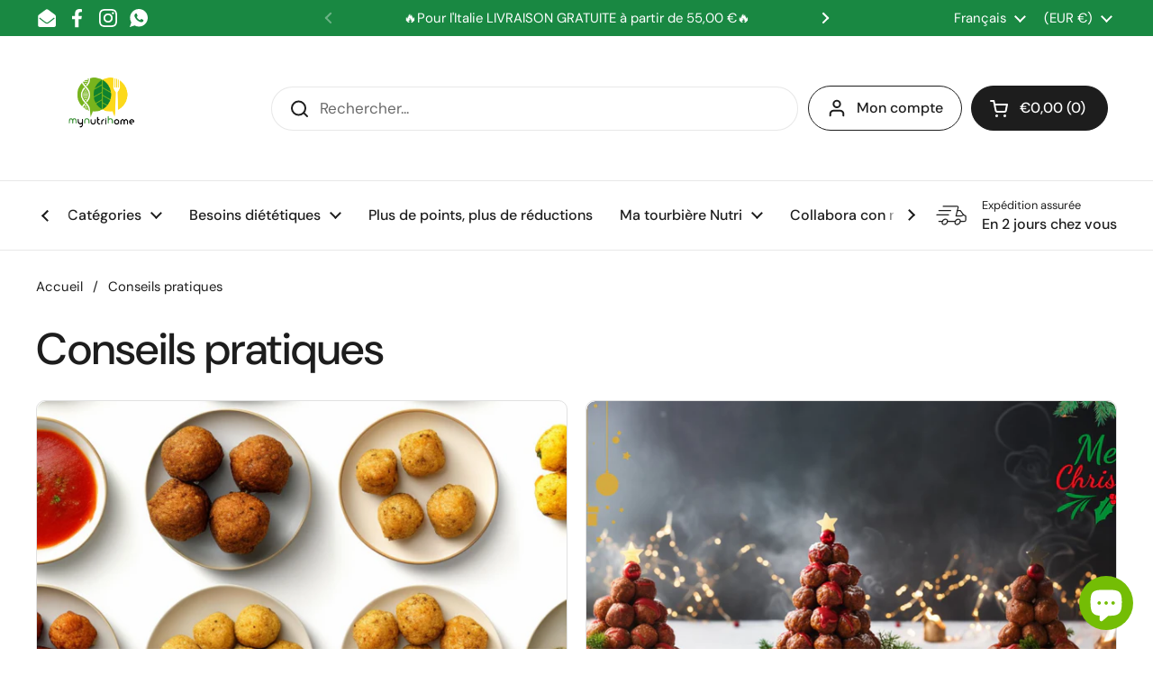

--- FILE ---
content_type: text/html; charset=utf-8
request_url: https://www.mynutrihome.com/fr/blogs/stili-di-vita-sostenibili
body_size: 36236
content:
<!doctype html><html class="no-js" lang="fr" dir="ltr">
<head>

	<meta charset="utf-8">
  <meta http-equiv="X-UA-Compatible" content="IE=edge,chrome=1">
  <meta name="viewport" content="width=device-width, initial-scale=1.0, height=device-height, minimum-scale=1.0"><link rel="shortcut icon" href="//www.mynutrihome.com/cdn/shop/files/favicon-96x96.png?crop=center&height=32&v=1614336689&width=32" type="image/png" /><title>Conseils pratiques &ndash; My Nutri Home
</title>

<meta property="og:site_name" content="My Nutri Home">
<meta property="og:url" content="https://www.mynutrihome.com/fr/blogs/stili-di-vita-sostenibili">
<meta property="og:title" content="Conseils pratiques">
<meta property="og:type" content="website">
<meta property="og:description" content="Chez My Nutri Home, nous prenons soin de votre santé grâce à une nutrition personnalisée avec des produits biologiques et sains. Nos menus sont conçus pour répondre aux besoins nutritionnels des sportifs, végétaliens et végétariens."><meta property="og:image" content="http://www.mynutrihome.com/cdn/shop/files/my-nutri-home-mail_8a863198-e78d-4846-a6e1-16f186d34309.jpg?height=628&pad_color=fff&v=1692527280&width=1200">
  <meta property="og:image:secure_url" content="https://www.mynutrihome.com/cdn/shop/files/my-nutri-home-mail_8a863198-e78d-4846-a6e1-16f186d34309.jpg?height=628&pad_color=fff&v=1692527280&width=1200">
  <meta property="og:image:width" content="1200">
  <meta property="og:image:height" content="628"><meta name="twitter:card" content="summary_large_image">
<meta name="twitter:title" content="Conseils pratiques">
<meta name="twitter:description" content="Chez My Nutri Home, nous prenons soin de votre santé grâce à une nutrition personnalisée avec des produits biologiques et sains. Nos menus sont conçus pour répondre aux besoins nutritionnels des sportifs, végétaliens et végétariens."><script type="application/ld+json">
  [
    {
      "@context": "https://schema.org",
      "@type": "WebSite",
      "name": "My Nutri Home",
      "url": "https:\/\/www.mynutrihome.com"
    },
    {
      "@context": "https://schema.org",
      "@type": "Organization",
      "name": "My Nutri Home",
      "url": "https:\/\/www.mynutrihome.com"
    }
  ]
</script>

<script type="application/ld+json">
{
  "@context": "http://schema.org",
  "@type": "BreadcrumbList",
  "itemListElement": [
    {
      "@type": "ListItem",
      "position": 1,
      "name": "Accueil",
      "item": "https://www.mynutrihome.com"
    },{
        "@type": "ListItem",
        "position": 2,
        "name": "Conseils pratiques",
        "item": "https://www.mynutrihome.com/fr/blogs/stili-di-vita-sostenibili"
      }]
}
</script><link rel="canonical" href="https://www.mynutrihome.com/fr/blogs/stili-di-vita-sostenibili">

  <!-- Hotjar Tracking Code for https://www.mynutrihome.com -->
<script>
    (function(h,o,t,j,a,r){
        h.hj=h.hj||function(){(h.hj.q=h.hj.q||[]).push(arguments)};
        h._hjSettings={hjid:2632769,hjsv:6};
        a=o.getElementsByTagName('head')[0];
        r=o.createElement('script');r.async=1;
        r.src=t+h._hjSettings.hjid+j+h._hjSettings.hjsv;
        a.appendChild(r);
    })(window,document,'https://static.hotjar.com/c/hotjar-','.js?sv=');
</script>

  <link rel="preconnect" href="https://cdn.shopify.com"><link rel="preconnect" href="https://fonts.shopifycdn.com" crossorigin><link href="//www.mynutrihome.com/cdn/shop/t/14/assets/theme.css?v=75613713128467360741687163069" as="style" rel="preload"><link href="//www.mynutrihome.com/cdn/shop/t/14/assets/section-header.css?v=83321950772362020711687163070" as="style" rel="preload"><link href="//www.mynutrihome.com/cdn/shop/t/14/assets/component-blog-item.css?v=42902148310714130181687163069" as="style" rel="preload"><link rel="preload" href="//www.mynutrihome.com/cdn/fonts/dm_sans/dmsans_n5.8a0f1984c77eb7186ceb87c4da2173ff65eb012e.woff2" as="font" type="font/woff2" crossorigin><link rel="preload" href="//www.mynutrihome.com/cdn/fonts/dm_sans/dmsans_n4.ec80bd4dd7e1a334c969c265873491ae56018d72.woff2" as="font" type="font/woff2" crossorigin><style type="text/css">
@font-face {
  font-family: "DM Sans";
  font-weight: 500;
  font-style: normal;
  font-display: swap;
  src: url("//www.mynutrihome.com/cdn/fonts/dm_sans/dmsans_n5.8a0f1984c77eb7186ceb87c4da2173ff65eb012e.woff2") format("woff2"),
       url("//www.mynutrihome.com/cdn/fonts/dm_sans/dmsans_n5.9ad2e755a89e15b3d6c53259daad5fc9609888e6.woff") format("woff");
}
@font-face {
  font-family: "DM Sans";
  font-weight: 400;
  font-style: normal;
  font-display: swap;
  src: url("//www.mynutrihome.com/cdn/fonts/dm_sans/dmsans_n4.ec80bd4dd7e1a334c969c265873491ae56018d72.woff2") format("woff2"),
       url("//www.mynutrihome.com/cdn/fonts/dm_sans/dmsans_n4.87bdd914d8a61247b911147ae68e754d695c58a6.woff") format("woff");
}
@font-face {
  font-family: "DM Sans";
  font-weight: 500;
  font-style: normal;
  font-display: swap;
  src: url("//www.mynutrihome.com/cdn/fonts/dm_sans/dmsans_n5.8a0f1984c77eb7186ceb87c4da2173ff65eb012e.woff2") format("woff2"),
       url("//www.mynutrihome.com/cdn/fonts/dm_sans/dmsans_n5.9ad2e755a89e15b3d6c53259daad5fc9609888e6.woff") format("woff");
}
@font-face {
  font-family: "DM Sans";
  font-weight: 400;
  font-style: italic;
  font-display: swap;
  src: url("//www.mynutrihome.com/cdn/fonts/dm_sans/dmsans_i4.b8fe05e69ee95d5a53155c346957d8cbf5081c1a.woff2") format("woff2"),
       url("//www.mynutrihome.com/cdn/fonts/dm_sans/dmsans_i4.403fe28ee2ea63e142575c0aa47684d65f8c23a0.woff") format("woff");
}




</style>
<style type="text/css">

  :root {

    /* Direction */
    --direction: ltr;

    /* Font variables */

    --font-stack-headings: "DM Sans", sans-serif;
    --font-weight-headings: 500;
    --font-style-headings: normal;

    --font-stack-body: "DM Sans", sans-serif;
    --font-weight-body: 400;--font-weight-body-bold: 500;--font-style-body: normal;--font-weight-buttons: var(--font-weight-body-bold);--font-weight-menu: var(--font-weight-body-bold);--base-headings-size: 70;
    --base-headings-line: 1.2;
    --base-body-size: 17;
    --base-body-line: 1.5;

    --base-menu-size: 16;

    /* Color variables */

    --color-background-header: #ffffff;
    --color-secondary-background-header: rgba(29, 29, 29, 0.08);
    --color-opacity-background-header: rgba(255, 255, 255, 0);
    --color-text-header: #1d1d1d;
    --color-foreground-header: #fff;
    --color-accent-header: #000000;
    --color-foreground-accent-header: #fff;
    --color-borders-header: rgba(29, 29, 29, 0.1);

    --color-background-main: #ffffff;
    --color-secondary-background-main: rgba(29, 29, 29, 0.08);
    --color-third-background-main: rgba(29, 29, 29, 0.04);
    --color-fourth-background-main: rgba(29, 29, 29, 0.02);
    --color-opacity-background-main: rgba(255, 255, 255, 0);
    --color-text-main: #1d1d1d;
    --color-foreground-main: #fff;
    --color-secondary-text-main: rgba(29, 29, 29, 0.6);
    --color-accent-main: #000000;
    --color-foreground-accent-main: #fff;
    --color-borders-main: rgba(29, 29, 29, 0.15);

    --color-background-cards: #ffffff;
    --color-gradient-cards: ;
    --color-text-cards: #1d1d1d;
    --color-foreground-cards: #fff;
    --color-secondary-text-cards: rgba(29, 29, 29, 0.6);
    --color-accent-cards: #000000;
    --color-foreground-accent-cards: #fff;
    --color-borders-cards: #e1e1e1;

    --color-background-footer: #ffffff;
    --color-text-footer: #000000;
    --color-accent-footer: #298556;
    --color-borders-footer: rgba(0, 0, 0, 0.15);

    --color-borders-forms-primary: rgba(29, 29, 29, 0.3);
    --color-borders-forms-secondary: rgba(29, 29, 29, 0.6);

    /* Borders */

    --border-width-cards: 1px;
    --border-radius-cards: 10px;
    --border-width-buttons: 1px;
    --border-radius-buttons: 30px;
    --border-width-forms: 1px;
    --border-radius-forms: 5px;

    /* Shadows */
    --shadow-x-cards: 0px;
    --shadow-y-cards: 0px;
    --shadow-blur-cards: 0px;
    --color-shadow-cards: rgba(0,0,0,0);
    --shadow-x-buttons: 0px;
    --shadow-y-buttons: 0px;
    --shadow-blur-buttons: 0px;
    --color-shadow-buttons: rgba(0,0,0,0);

    /* Layout */

    --grid-gap-original-base: 26px;
    --container-vertical-space-base: 100px;
    --image-fit-padding: 10%;

  }

  .facets__summary, #main select, .sidebar select {
    background-image: url('data:image/svg+xml;utf8,<svg width="13" height="8" fill="none" xmlns="http://www.w3.org/2000/svg"><path d="M1.414.086 7.9 6.57 6.485 7.985 0 1.5 1.414.086Z" fill="%231d1d1d"/><path d="M12.985 1.515 6.5 8 5.085 6.586 11.571.101l1.414 1.414Z" fill="%231d1d1d"/></svg>');
  }

  .card .star-rating__stars {
    background-image: url('data:image/svg+xml;utf8,<svg width="20" height="13" viewBox="0 0 14 13" fill="none" xmlns="http://www.w3.org/2000/svg"><path d="m7 0 1.572 4.837h5.085l-4.114 2.99 1.572 4.836L7 9.673l-4.114 2.99 1.571-4.837-4.114-2.99h5.085L7 0Z" stroke="%231d1d1d" stroke-width="1"/></svg>');
  }
  .card .star-rating__stars-active {
    background-image: url('data:image/svg+xml;utf8,<svg width="20" height="13" viewBox="0 0 14 13" fill="none" xmlns="http://www.w3.org/2000/svg"><path d="m7 0 1.572 4.837h5.085l-4.114 2.99 1.572 4.836L7 9.673l-4.114 2.99 1.571-4.837-4.114-2.99h5.085L7 0Z" fill="%231d1d1d" stroke-width="0"/></svg>');
  }

  .star-rating__stars {
    background-image: url('data:image/svg+xml;utf8,<svg width="20" height="13" viewBox="0 0 14 13" fill="none" xmlns="http://www.w3.org/2000/svg"><path d="m7 0 1.572 4.837h5.085l-4.114 2.99 1.572 4.836L7 9.673l-4.114 2.99 1.571-4.837-4.114-2.99h5.085L7 0Z" stroke="%231d1d1d" stroke-width="1"/></svg>');
  }
  .star-rating__stars-active {
    background-image: url('data:image/svg+xml;utf8,<svg width="20" height="13" viewBox="0 0 14 13" fill="none" xmlns="http://www.w3.org/2000/svg"><path d="m7 0 1.572 4.837h5.085l-4.114 2.99 1.572 4.836L7 9.673l-4.114 2.99 1.571-4.837-4.114-2.99h5.085L7 0Z" fill="%231d1d1d" stroke-width="0"/></svg>');
  }

  .product-item {}</style>

<style id="root-height">
  :root {
    --window-height: 100vh;
  }
</style><link href="//www.mynutrihome.com/cdn/shop/t/14/assets/theme.css?v=75613713128467360741687163069" rel="stylesheet" type="text/css" media="all" />

	<script>window.performance && window.performance.mark && window.performance.mark('shopify.content_for_header.start');</script><meta name="google-site-verification" content="oB7ItB8ccn4f8aDEjo-snChREOORC-wXyAr0EFRYsPU">
<meta id="shopify-digital-wallet" name="shopify-digital-wallet" content="/30118445155/digital_wallets/dialog">
<meta name="shopify-checkout-api-token" content="8f7032a7cf8a207804482622472cfe50">
<meta id="in-context-paypal-metadata" data-shop-id="30118445155" data-venmo-supported="false" data-environment="production" data-locale="fr_FR" data-paypal-v4="true" data-currency="EUR">
<link rel="alternate" type="application/atom+xml" title="Feed" href="/fr/blogs/stili-di-vita-sostenibili.atom" />
<link rel="next" href="/fr/blogs/stili-di-vita-sostenibili?page=2">
<link rel="alternate" hreflang="x-default" href="https://www.mynutrihome.com/blogs/stili-di-vita-sostenibili">
<link rel="alternate" hreflang="it" href="https://www.mynutrihome.com/blogs/stili-di-vita-sostenibili">
<link rel="alternate" hreflang="fr" href="https://www.mynutrihome.com/fr/blogs/stili-di-vita-sostenibili">
<link rel="alternate" hreflang="de" href="https://www.mynutrihome.com/de/blogs/stili-di-vita-sostenibili">
<link rel="alternate" hreflang="fr-FR" href="https://www.mynutrihome.com/fr-fr/blogs/stili-di-vita-sostenibili">
<link rel="alternate" hreflang="it-FR" href="https://www.mynutrihome.com/it-fr/blogs/stili-di-vita-sostenibili">
<link rel="alternate" hreflang="de-FR" href="https://www.mynutrihome.com/de-fr/blogs/stili-di-vita-sostenibili">
<link rel="alternate" hreflang="de-DE" href="https://www.mynutrihome.com/de-de/blogs/stili-di-vita-sostenibili">
<link rel="alternate" hreflang="it-DE" href="https://www.mynutrihome.com/it-de/blogs/stili-di-vita-sostenibili">
<link rel="alternate" hreflang="fr-DE" href="https://www.mynutrihome.com/fr-de/blogs/stili-di-vita-sostenibili">
<script async="async" src="/checkouts/internal/preloads.js?locale=fr-IT"></script>
<link rel="preconnect" href="https://shop.app" crossorigin="anonymous">
<script async="async" src="https://shop.app/checkouts/internal/preloads.js?locale=fr-IT&shop_id=30118445155" crossorigin="anonymous"></script>
<script id="apple-pay-shop-capabilities" type="application/json">{"shopId":30118445155,"countryCode":"IT","currencyCode":"EUR","merchantCapabilities":["supports3DS"],"merchantId":"gid:\/\/shopify\/Shop\/30118445155","merchantName":"My Nutri Home","requiredBillingContactFields":["postalAddress","email","phone"],"requiredShippingContactFields":["postalAddress","email","phone"],"shippingType":"shipping","supportedNetworks":["visa","maestro","masterCard","amex"],"total":{"type":"pending","label":"My Nutri Home","amount":"1.00"},"shopifyPaymentsEnabled":true,"supportsSubscriptions":true}</script>
<script id="shopify-features" type="application/json">{"accessToken":"8f7032a7cf8a207804482622472cfe50","betas":["rich-media-storefront-analytics"],"domain":"www.mynutrihome.com","predictiveSearch":true,"shopId":30118445155,"locale":"fr"}</script>
<script>var Shopify = Shopify || {};
Shopify.shop = "mynutrihome.myshopify.com";
Shopify.locale = "fr";
Shopify.currency = {"active":"EUR","rate":"1.0"};
Shopify.country = "IT";
Shopify.theme = {"name":"Local","id":150386344280,"schema_name":"Local","schema_version":"2.1.2","theme_store_id":1651,"role":"main"};
Shopify.theme.handle = "null";
Shopify.theme.style = {"id":null,"handle":null};
Shopify.cdnHost = "www.mynutrihome.com/cdn";
Shopify.routes = Shopify.routes || {};
Shopify.routes.root = "/fr/";</script>
<script type="module">!function(o){(o.Shopify=o.Shopify||{}).modules=!0}(window);</script>
<script>!function(o){function n(){var o=[];function n(){o.push(Array.prototype.slice.apply(arguments))}return n.q=o,n}var t=o.Shopify=o.Shopify||{};t.loadFeatures=n(),t.autoloadFeatures=n()}(window);</script>
<script>
  window.ShopifyPay = window.ShopifyPay || {};
  window.ShopifyPay.apiHost = "shop.app\/pay";
  window.ShopifyPay.redirectState = null;
</script>
<script id="shop-js-analytics" type="application/json">{"pageType":"blog"}</script>
<script defer="defer" async type="module" src="//www.mynutrihome.com/cdn/shopifycloud/shop-js/modules/v2/client.init-shop-cart-sync_BcDpqI9l.fr.esm.js"></script>
<script defer="defer" async type="module" src="//www.mynutrihome.com/cdn/shopifycloud/shop-js/modules/v2/chunk.common_a1Rf5Dlz.esm.js"></script>
<script defer="defer" async type="module" src="//www.mynutrihome.com/cdn/shopifycloud/shop-js/modules/v2/chunk.modal_Djra7sW9.esm.js"></script>
<script type="module">
  await import("//www.mynutrihome.com/cdn/shopifycloud/shop-js/modules/v2/client.init-shop-cart-sync_BcDpqI9l.fr.esm.js");
await import("//www.mynutrihome.com/cdn/shopifycloud/shop-js/modules/v2/chunk.common_a1Rf5Dlz.esm.js");
await import("//www.mynutrihome.com/cdn/shopifycloud/shop-js/modules/v2/chunk.modal_Djra7sW9.esm.js");

  window.Shopify.SignInWithShop?.initShopCartSync?.({"fedCMEnabled":true,"windoidEnabled":true});

</script>
<script>
  window.Shopify = window.Shopify || {};
  if (!window.Shopify.featureAssets) window.Shopify.featureAssets = {};
  window.Shopify.featureAssets['shop-js'] = {"shop-cart-sync":["modules/v2/client.shop-cart-sync_BLrx53Hf.fr.esm.js","modules/v2/chunk.common_a1Rf5Dlz.esm.js","modules/v2/chunk.modal_Djra7sW9.esm.js"],"init-fed-cm":["modules/v2/client.init-fed-cm_C8SUwJ8U.fr.esm.js","modules/v2/chunk.common_a1Rf5Dlz.esm.js","modules/v2/chunk.modal_Djra7sW9.esm.js"],"shop-cash-offers":["modules/v2/client.shop-cash-offers_BBp_MjBM.fr.esm.js","modules/v2/chunk.common_a1Rf5Dlz.esm.js","modules/v2/chunk.modal_Djra7sW9.esm.js"],"shop-login-button":["modules/v2/client.shop-login-button_Dw6kG_iO.fr.esm.js","modules/v2/chunk.common_a1Rf5Dlz.esm.js","modules/v2/chunk.modal_Djra7sW9.esm.js"],"pay-button":["modules/v2/client.pay-button_BJDaAh68.fr.esm.js","modules/v2/chunk.common_a1Rf5Dlz.esm.js","modules/v2/chunk.modal_Djra7sW9.esm.js"],"shop-button":["modules/v2/client.shop-button_DBWL94V3.fr.esm.js","modules/v2/chunk.common_a1Rf5Dlz.esm.js","modules/v2/chunk.modal_Djra7sW9.esm.js"],"avatar":["modules/v2/client.avatar_BTnouDA3.fr.esm.js"],"init-windoid":["modules/v2/client.init-windoid_77FSIiws.fr.esm.js","modules/v2/chunk.common_a1Rf5Dlz.esm.js","modules/v2/chunk.modal_Djra7sW9.esm.js"],"init-shop-for-new-customer-accounts":["modules/v2/client.init-shop-for-new-customer-accounts_QoC3RJm9.fr.esm.js","modules/v2/client.shop-login-button_Dw6kG_iO.fr.esm.js","modules/v2/chunk.common_a1Rf5Dlz.esm.js","modules/v2/chunk.modal_Djra7sW9.esm.js"],"init-shop-email-lookup-coordinator":["modules/v2/client.init-shop-email-lookup-coordinator_D4ioGzPw.fr.esm.js","modules/v2/chunk.common_a1Rf5Dlz.esm.js","modules/v2/chunk.modal_Djra7sW9.esm.js"],"init-shop-cart-sync":["modules/v2/client.init-shop-cart-sync_BcDpqI9l.fr.esm.js","modules/v2/chunk.common_a1Rf5Dlz.esm.js","modules/v2/chunk.modal_Djra7sW9.esm.js"],"shop-toast-manager":["modules/v2/client.shop-toast-manager_B-eIbpHW.fr.esm.js","modules/v2/chunk.common_a1Rf5Dlz.esm.js","modules/v2/chunk.modal_Djra7sW9.esm.js"],"init-customer-accounts":["modules/v2/client.init-customer-accounts_BcBSUbIK.fr.esm.js","modules/v2/client.shop-login-button_Dw6kG_iO.fr.esm.js","modules/v2/chunk.common_a1Rf5Dlz.esm.js","modules/v2/chunk.modal_Djra7sW9.esm.js"],"init-customer-accounts-sign-up":["modules/v2/client.init-customer-accounts-sign-up_DvG__VHD.fr.esm.js","modules/v2/client.shop-login-button_Dw6kG_iO.fr.esm.js","modules/v2/chunk.common_a1Rf5Dlz.esm.js","modules/v2/chunk.modal_Djra7sW9.esm.js"],"shop-follow-button":["modules/v2/client.shop-follow-button_Dnx6fDH9.fr.esm.js","modules/v2/chunk.common_a1Rf5Dlz.esm.js","modules/v2/chunk.modal_Djra7sW9.esm.js"],"checkout-modal":["modules/v2/client.checkout-modal_BDH3MUqJ.fr.esm.js","modules/v2/chunk.common_a1Rf5Dlz.esm.js","modules/v2/chunk.modal_Djra7sW9.esm.js"],"shop-login":["modules/v2/client.shop-login_CV9Paj8R.fr.esm.js","modules/v2/chunk.common_a1Rf5Dlz.esm.js","modules/v2/chunk.modal_Djra7sW9.esm.js"],"lead-capture":["modules/v2/client.lead-capture_DGQOTB4e.fr.esm.js","modules/v2/chunk.common_a1Rf5Dlz.esm.js","modules/v2/chunk.modal_Djra7sW9.esm.js"],"payment-terms":["modules/v2/client.payment-terms_BQYK7nq4.fr.esm.js","modules/v2/chunk.common_a1Rf5Dlz.esm.js","modules/v2/chunk.modal_Djra7sW9.esm.js"]};
</script>
<script>(function() {
  var isLoaded = false;
  function asyncLoad() {
    if (isLoaded) return;
    isLoaded = true;
    var urls = ["https:\/\/ecommplugins-scripts.trustpilot.com\/v2.1\/js\/header.min.js?settings=eyJrZXkiOiJWaVJ4NHI0SW9EYTBlSUMxIiwicyI6InNrdSJ9\u0026v=2.5\u0026shop=mynutrihome.myshopify.com","https:\/\/ecommplugins-trustboxsettings.trustpilot.com\/mynutrihome.myshopify.com.js?settings=1652280490450\u0026shop=mynutrihome.myshopify.com","https:\/\/widget.trustpilot.com\/bootstrap\/v5\/tp.widget.sync.bootstrap.min.js?shop=mynutrihome.myshopify.com","https:\/\/static.loloyal.com\/boom-cend\/entry-js\/boom-cend.js?shop=mynutrihome.myshopify.com"];
    for (var i = 0; i < urls.length; i++) {
      var s = document.createElement('script');
      s.type = 'text/javascript';
      s.async = true;
      s.src = urls[i];
      var x = document.getElementsByTagName('script')[0];
      x.parentNode.insertBefore(s, x);
    }
  };
  if(window.attachEvent) {
    window.attachEvent('onload', asyncLoad);
  } else {
    window.addEventListener('load', asyncLoad, false);
  }
})();</script>
<script id="__st">var __st={"a":30118445155,"offset":3600,"reqid":"a6e6180f-7a8b-4fe5-a9e6-557591d6b871-1769116260","pageurl":"www.mynutrihome.com\/fr\/blogs\/stili-di-vita-sostenibili","s":"blogs-77199835235","u":"b3e4e7dda180","p":"blog","rtyp":"blog","rid":77199835235};</script>
<script>window.ShopifyPaypalV4VisibilityTracking = true;</script>
<script id="captcha-bootstrap">!function(){'use strict';const t='contact',e='account',n='new_comment',o=[[t,t],['blogs',n],['comments',n],[t,'customer']],c=[[e,'customer_login'],[e,'guest_login'],[e,'recover_customer_password'],[e,'create_customer']],r=t=>t.map((([t,e])=>`form[action*='/${t}']:not([data-nocaptcha='true']) input[name='form_type'][value='${e}']`)).join(','),a=t=>()=>t?[...document.querySelectorAll(t)].map((t=>t.form)):[];function s(){const t=[...o],e=r(t);return a(e)}const i='password',u='form_key',d=['recaptcha-v3-token','g-recaptcha-response','h-captcha-response',i],f=()=>{try{return window.sessionStorage}catch{return}},m='__shopify_v',_=t=>t.elements[u];function p(t,e,n=!1){try{const o=window.sessionStorage,c=JSON.parse(o.getItem(e)),{data:r}=function(t){const{data:e,action:n}=t;return t[m]||n?{data:e,action:n}:{data:t,action:n}}(c);for(const[e,n]of Object.entries(r))t.elements[e]&&(t.elements[e].value=n);n&&o.removeItem(e)}catch(o){console.error('form repopulation failed',{error:o})}}const l='form_type',E='cptcha';function T(t){t.dataset[E]=!0}const w=window,h=w.document,L='Shopify',v='ce_forms',y='captcha';let A=!1;((t,e)=>{const n=(g='f06e6c50-85a8-45c8-87d0-21a2b65856fe',I='https://cdn.shopify.com/shopifycloud/storefront-forms-hcaptcha/ce_storefront_forms_captcha_hcaptcha.v1.5.2.iife.js',D={infoText:'Protégé par hCaptcha',privacyText:'Confidentialité',termsText:'Conditions'},(t,e,n)=>{const o=w[L][v],c=o.bindForm;if(c)return c(t,g,e,D).then(n);var r;o.q.push([[t,g,e,D],n]),r=I,A||(h.body.append(Object.assign(h.createElement('script'),{id:'captcha-provider',async:!0,src:r})),A=!0)});var g,I,D;w[L]=w[L]||{},w[L][v]=w[L][v]||{},w[L][v].q=[],w[L][y]=w[L][y]||{},w[L][y].protect=function(t,e){n(t,void 0,e),T(t)},Object.freeze(w[L][y]),function(t,e,n,w,h,L){const[v,y,A,g]=function(t,e,n){const i=e?o:[],u=t?c:[],d=[...i,...u],f=r(d),m=r(i),_=r(d.filter((([t,e])=>n.includes(e))));return[a(f),a(m),a(_),s()]}(w,h,L),I=t=>{const e=t.target;return e instanceof HTMLFormElement?e:e&&e.form},D=t=>v().includes(t);t.addEventListener('submit',(t=>{const e=I(t);if(!e)return;const n=D(e)&&!e.dataset.hcaptchaBound&&!e.dataset.recaptchaBound,o=_(e),c=g().includes(e)&&(!o||!o.value);(n||c)&&t.preventDefault(),c&&!n&&(function(t){try{if(!f())return;!function(t){const e=f();if(!e)return;const n=_(t);if(!n)return;const o=n.value;o&&e.removeItem(o)}(t);const e=Array.from(Array(32),(()=>Math.random().toString(36)[2])).join('');!function(t,e){_(t)||t.append(Object.assign(document.createElement('input'),{type:'hidden',name:u})),t.elements[u].value=e}(t,e),function(t,e){const n=f();if(!n)return;const o=[...t.querySelectorAll(`input[type='${i}']`)].map((({name:t})=>t)),c=[...d,...o],r={};for(const[a,s]of new FormData(t).entries())c.includes(a)||(r[a]=s);n.setItem(e,JSON.stringify({[m]:1,action:t.action,data:r}))}(t,e)}catch(e){console.error('failed to persist form',e)}}(e),e.submit())}));const S=(t,e)=>{t&&!t.dataset[E]&&(n(t,e.some((e=>e===t))),T(t))};for(const o of['focusin','change'])t.addEventListener(o,(t=>{const e=I(t);D(e)&&S(e,y())}));const B=e.get('form_key'),M=e.get(l),P=B&&M;t.addEventListener('DOMContentLoaded',(()=>{const t=y();if(P)for(const e of t)e.elements[l].value===M&&p(e,B);[...new Set([...A(),...v().filter((t=>'true'===t.dataset.shopifyCaptcha))])].forEach((e=>S(e,t)))}))}(h,new URLSearchParams(w.location.search),n,t,e,['guest_login'])})(!0,!0)}();</script>
<script integrity="sha256-4kQ18oKyAcykRKYeNunJcIwy7WH5gtpwJnB7kiuLZ1E=" data-source-attribution="shopify.loadfeatures" defer="defer" src="//www.mynutrihome.com/cdn/shopifycloud/storefront/assets/storefront/load_feature-a0a9edcb.js" crossorigin="anonymous"></script>
<script crossorigin="anonymous" defer="defer" src="//www.mynutrihome.com/cdn/shopifycloud/storefront/assets/shopify_pay/storefront-65b4c6d7.js?v=20250812"></script>
<script data-source-attribution="shopify.dynamic_checkout.dynamic.init">var Shopify=Shopify||{};Shopify.PaymentButton=Shopify.PaymentButton||{isStorefrontPortableWallets:!0,init:function(){window.Shopify.PaymentButton.init=function(){};var t=document.createElement("script");t.src="https://www.mynutrihome.com/cdn/shopifycloud/portable-wallets/latest/portable-wallets.fr.js",t.type="module",document.head.appendChild(t)}};
</script>
<script data-source-attribution="shopify.dynamic_checkout.buyer_consent">
  function portableWalletsHideBuyerConsent(e){var t=document.getElementById("shopify-buyer-consent"),n=document.getElementById("shopify-subscription-policy-button");t&&n&&(t.classList.add("hidden"),t.setAttribute("aria-hidden","true"),n.removeEventListener("click",e))}function portableWalletsShowBuyerConsent(e){var t=document.getElementById("shopify-buyer-consent"),n=document.getElementById("shopify-subscription-policy-button");t&&n&&(t.classList.remove("hidden"),t.removeAttribute("aria-hidden"),n.addEventListener("click",e))}window.Shopify?.PaymentButton&&(window.Shopify.PaymentButton.hideBuyerConsent=portableWalletsHideBuyerConsent,window.Shopify.PaymentButton.showBuyerConsent=portableWalletsShowBuyerConsent);
</script>
<script data-source-attribution="shopify.dynamic_checkout.cart.bootstrap">document.addEventListener("DOMContentLoaded",(function(){function t(){return document.querySelector("shopify-accelerated-checkout-cart, shopify-accelerated-checkout")}if(t())Shopify.PaymentButton.init();else{new MutationObserver((function(e,n){t()&&(Shopify.PaymentButton.init(),n.disconnect())})).observe(document.body,{childList:!0,subtree:!0})}}));
</script>
<script id='scb4127' type='text/javascript' async='' src='https://www.mynutrihome.com/cdn/shopifycloud/privacy-banner/storefront-banner.js'></script><link id="shopify-accelerated-checkout-styles" rel="stylesheet" media="screen" href="https://www.mynutrihome.com/cdn/shopifycloud/portable-wallets/latest/accelerated-checkout-backwards-compat.css" crossorigin="anonymous">
<style id="shopify-accelerated-checkout-cart">
        #shopify-buyer-consent {
  margin-top: 1em;
  display: inline-block;
  width: 100%;
}

#shopify-buyer-consent.hidden {
  display: none;
}

#shopify-subscription-policy-button {
  background: none;
  border: none;
  padding: 0;
  text-decoration: underline;
  font-size: inherit;
  cursor: pointer;
}

#shopify-subscription-policy-button::before {
  box-shadow: none;
}

      </style>

<script>window.performance && window.performance.mark && window.performance.mark('shopify.content_for_header.end');</script>

  <script>
    const rbi = [];
    const ribSetSize = (img) => {
      if ( img.offsetWidth / img.dataset.ratio < img.offsetHeight ) {
        img.setAttribute('sizes', `${Math.ceil(img.offsetHeight * img.dataset.ratio)}px`);
      } else {
        img.setAttribute('sizes', `${Math.ceil(img.offsetWidth)}px`);
      }
    }
    const debounce = (fn, wait) => {
      let t;
      return (...args) => {
        clearTimeout(t);
        t = setTimeout(() => fn.apply(this, args), wait);
      };
    }
    window.KEYCODES = {
      TAB: 9,
      ESC: 27,
      DOWN: 40,
      RIGHT: 39,
      UP: 38,
      LEFT: 37,
      RETURN: 13
    };
    window.addEventListener('resize', debounce(()=>{
      for ( let img of rbi ) {
        ribSetSize(img);
      }
    }, 250));
  </script><noscript>
    <link rel="stylesheet" href="//www.mynutrihome.com/cdn/shop/t/14/assets/theme-noscript.css?v=143499523122431679711687163069">
  </noscript>



<!-- BEGIN app block: shopify://apps/pagefly-page-builder/blocks/app-embed/83e179f7-59a0-4589-8c66-c0dddf959200 -->

<!-- BEGIN app snippet: pagefly-cro-ab-testing-main -->







<script>
  ;(function () {
    const url = new URL(window.location)
    const viewParam = url.searchParams.get('view')
    if (viewParam && viewParam.includes('variant-pf-')) {
      url.searchParams.set('pf_v', viewParam)
      url.searchParams.delete('view')
      window.history.replaceState({}, '', url)
    }
  })()
</script>



<script type='module'>
  
  window.PAGEFLY_CRO = window.PAGEFLY_CRO || {}

  window.PAGEFLY_CRO['data_debug'] = {
    original_template_suffix: "",
    allow_ab_test: false,
    ab_test_start_time: 0,
    ab_test_end_time: 0,
    today_date_time: 1769116260000,
  }
  window.PAGEFLY_CRO['GA4'] = { enabled: false}
</script>

<!-- END app snippet -->








  <script src='https://cdn.shopify.com/extensions/019bb4f9-aed6-78a3-be91-e9d44663e6bf/pagefly-page-builder-215/assets/pagefly-helper.js' defer='defer'></script>

  <script src='https://cdn.shopify.com/extensions/019bb4f9-aed6-78a3-be91-e9d44663e6bf/pagefly-page-builder-215/assets/pagefly-general-helper.js' defer='defer'></script>

  <script src='https://cdn.shopify.com/extensions/019bb4f9-aed6-78a3-be91-e9d44663e6bf/pagefly-page-builder-215/assets/pagefly-snap-slider.js' defer='defer'></script>

  <script src='https://cdn.shopify.com/extensions/019bb4f9-aed6-78a3-be91-e9d44663e6bf/pagefly-page-builder-215/assets/pagefly-slideshow-v3.js' defer='defer'></script>

  <script src='https://cdn.shopify.com/extensions/019bb4f9-aed6-78a3-be91-e9d44663e6bf/pagefly-page-builder-215/assets/pagefly-slideshow-v4.js' defer='defer'></script>

  <script src='https://cdn.shopify.com/extensions/019bb4f9-aed6-78a3-be91-e9d44663e6bf/pagefly-page-builder-215/assets/pagefly-glider.js' defer='defer'></script>

  <script src='https://cdn.shopify.com/extensions/019bb4f9-aed6-78a3-be91-e9d44663e6bf/pagefly-page-builder-215/assets/pagefly-slideshow-v1-v2.js' defer='defer'></script>

  <script src='https://cdn.shopify.com/extensions/019bb4f9-aed6-78a3-be91-e9d44663e6bf/pagefly-page-builder-215/assets/pagefly-product-media.js' defer='defer'></script>

  <script src='https://cdn.shopify.com/extensions/019bb4f9-aed6-78a3-be91-e9d44663e6bf/pagefly-page-builder-215/assets/pagefly-product.js' defer='defer'></script>


<script id='pagefly-helper-data' type='application/json'>
  {
    "page_optimization": {
      "assets_prefetching": false
    },
    "elements_asset_mapper": {
      "Accordion": "https://cdn.shopify.com/extensions/019bb4f9-aed6-78a3-be91-e9d44663e6bf/pagefly-page-builder-215/assets/pagefly-accordion.js",
      "Accordion3": "https://cdn.shopify.com/extensions/019bb4f9-aed6-78a3-be91-e9d44663e6bf/pagefly-page-builder-215/assets/pagefly-accordion3.js",
      "CountDown": "https://cdn.shopify.com/extensions/019bb4f9-aed6-78a3-be91-e9d44663e6bf/pagefly-page-builder-215/assets/pagefly-countdown.js",
      "GMap1": "https://cdn.shopify.com/extensions/019bb4f9-aed6-78a3-be91-e9d44663e6bf/pagefly-page-builder-215/assets/pagefly-gmap.js",
      "GMap2": "https://cdn.shopify.com/extensions/019bb4f9-aed6-78a3-be91-e9d44663e6bf/pagefly-page-builder-215/assets/pagefly-gmap.js",
      "GMapBasicV2": "https://cdn.shopify.com/extensions/019bb4f9-aed6-78a3-be91-e9d44663e6bf/pagefly-page-builder-215/assets/pagefly-gmap.js",
      "GMapAdvancedV2": "https://cdn.shopify.com/extensions/019bb4f9-aed6-78a3-be91-e9d44663e6bf/pagefly-page-builder-215/assets/pagefly-gmap.js",
      "HTML.Video": "https://cdn.shopify.com/extensions/019bb4f9-aed6-78a3-be91-e9d44663e6bf/pagefly-page-builder-215/assets/pagefly-htmlvideo.js",
      "HTML.Video2": "https://cdn.shopify.com/extensions/019bb4f9-aed6-78a3-be91-e9d44663e6bf/pagefly-page-builder-215/assets/pagefly-htmlvideo2.js",
      "HTML.Video3": "https://cdn.shopify.com/extensions/019bb4f9-aed6-78a3-be91-e9d44663e6bf/pagefly-page-builder-215/assets/pagefly-htmlvideo2.js",
      "BackgroundVideo": "https://cdn.shopify.com/extensions/019bb4f9-aed6-78a3-be91-e9d44663e6bf/pagefly-page-builder-215/assets/pagefly-htmlvideo2.js",
      "Instagram": "https://cdn.shopify.com/extensions/019bb4f9-aed6-78a3-be91-e9d44663e6bf/pagefly-page-builder-215/assets/pagefly-instagram.js",
      "Instagram2": "https://cdn.shopify.com/extensions/019bb4f9-aed6-78a3-be91-e9d44663e6bf/pagefly-page-builder-215/assets/pagefly-instagram.js",
      "Insta3": "https://cdn.shopify.com/extensions/019bb4f9-aed6-78a3-be91-e9d44663e6bf/pagefly-page-builder-215/assets/pagefly-instagram3.js",
      "Tabs": "https://cdn.shopify.com/extensions/019bb4f9-aed6-78a3-be91-e9d44663e6bf/pagefly-page-builder-215/assets/pagefly-tab.js",
      "Tabs3": "https://cdn.shopify.com/extensions/019bb4f9-aed6-78a3-be91-e9d44663e6bf/pagefly-page-builder-215/assets/pagefly-tab3.js",
      "ProductBox": "https://cdn.shopify.com/extensions/019bb4f9-aed6-78a3-be91-e9d44663e6bf/pagefly-page-builder-215/assets/pagefly-cart.js",
      "FBPageBox2": "https://cdn.shopify.com/extensions/019bb4f9-aed6-78a3-be91-e9d44663e6bf/pagefly-page-builder-215/assets/pagefly-facebook.js",
      "FBLikeButton2": "https://cdn.shopify.com/extensions/019bb4f9-aed6-78a3-be91-e9d44663e6bf/pagefly-page-builder-215/assets/pagefly-facebook.js",
      "TwitterFeed2": "https://cdn.shopify.com/extensions/019bb4f9-aed6-78a3-be91-e9d44663e6bf/pagefly-page-builder-215/assets/pagefly-twitter.js",
      "Paragraph4": "https://cdn.shopify.com/extensions/019bb4f9-aed6-78a3-be91-e9d44663e6bf/pagefly-page-builder-215/assets/pagefly-paragraph4.js",

      "AliReviews": "https://cdn.shopify.com/extensions/019bb4f9-aed6-78a3-be91-e9d44663e6bf/pagefly-page-builder-215/assets/pagefly-3rd-elements.js",
      "BackInStock": "https://cdn.shopify.com/extensions/019bb4f9-aed6-78a3-be91-e9d44663e6bf/pagefly-page-builder-215/assets/pagefly-3rd-elements.js",
      "GloboBackInStock": "https://cdn.shopify.com/extensions/019bb4f9-aed6-78a3-be91-e9d44663e6bf/pagefly-page-builder-215/assets/pagefly-3rd-elements.js",
      "GrowaveWishlist": "https://cdn.shopify.com/extensions/019bb4f9-aed6-78a3-be91-e9d44663e6bf/pagefly-page-builder-215/assets/pagefly-3rd-elements.js",
      "InfiniteOptionsShopPad": "https://cdn.shopify.com/extensions/019bb4f9-aed6-78a3-be91-e9d44663e6bf/pagefly-page-builder-215/assets/pagefly-3rd-elements.js",
      "InkybayProductPersonalizer": "https://cdn.shopify.com/extensions/019bb4f9-aed6-78a3-be91-e9d44663e6bf/pagefly-page-builder-215/assets/pagefly-3rd-elements.js",
      "LimeSpot": "https://cdn.shopify.com/extensions/019bb4f9-aed6-78a3-be91-e9d44663e6bf/pagefly-page-builder-215/assets/pagefly-3rd-elements.js",
      "Loox": "https://cdn.shopify.com/extensions/019bb4f9-aed6-78a3-be91-e9d44663e6bf/pagefly-page-builder-215/assets/pagefly-3rd-elements.js",
      "Opinew": "https://cdn.shopify.com/extensions/019bb4f9-aed6-78a3-be91-e9d44663e6bf/pagefly-page-builder-215/assets/pagefly-3rd-elements.js",
      "Powr": "https://cdn.shopify.com/extensions/019bb4f9-aed6-78a3-be91-e9d44663e6bf/pagefly-page-builder-215/assets/pagefly-3rd-elements.js",
      "ProductReviews": "https://cdn.shopify.com/extensions/019bb4f9-aed6-78a3-be91-e9d44663e6bf/pagefly-page-builder-215/assets/pagefly-3rd-elements.js",
      "PushOwl": "https://cdn.shopify.com/extensions/019bb4f9-aed6-78a3-be91-e9d44663e6bf/pagefly-page-builder-215/assets/pagefly-3rd-elements.js",
      "ReCharge": "https://cdn.shopify.com/extensions/019bb4f9-aed6-78a3-be91-e9d44663e6bf/pagefly-page-builder-215/assets/pagefly-3rd-elements.js",
      "Rivyo": "https://cdn.shopify.com/extensions/019bb4f9-aed6-78a3-be91-e9d44663e6bf/pagefly-page-builder-215/assets/pagefly-3rd-elements.js",
      "TrackingMore": "https://cdn.shopify.com/extensions/019bb4f9-aed6-78a3-be91-e9d44663e6bf/pagefly-page-builder-215/assets/pagefly-3rd-elements.js",
      "Vitals": "https://cdn.shopify.com/extensions/019bb4f9-aed6-78a3-be91-e9d44663e6bf/pagefly-page-builder-215/assets/pagefly-3rd-elements.js",
      "Wiser": "https://cdn.shopify.com/extensions/019bb4f9-aed6-78a3-be91-e9d44663e6bf/pagefly-page-builder-215/assets/pagefly-3rd-elements.js"
    },
    "custom_elements_mapper": {
      "pf-click-action-element": "https://cdn.shopify.com/extensions/019bb4f9-aed6-78a3-be91-e9d44663e6bf/pagefly-page-builder-215/assets/pagefly-click-action-element.js",
      "pf-dialog-element": "https://cdn.shopify.com/extensions/019bb4f9-aed6-78a3-be91-e9d44663e6bf/pagefly-page-builder-215/assets/pagefly-dialog-element.js"
    }
  }
</script>


<!-- END app block --><script src="https://cdn.shopify.com/extensions/e8878072-2f6b-4e89-8082-94b04320908d/inbox-1254/assets/inbox-chat-loader.js" type="text/javascript" defer="defer"></script>
<link href="https://monorail-edge.shopifysvc.com" rel="dns-prefetch">
<script>(function(){if ("sendBeacon" in navigator && "performance" in window) {try {var session_token_from_headers = performance.getEntriesByType('navigation')[0].serverTiming.find(x => x.name == '_s').description;} catch {var session_token_from_headers = undefined;}var session_cookie_matches = document.cookie.match(/_shopify_s=([^;]*)/);var session_token_from_cookie = session_cookie_matches && session_cookie_matches.length === 2 ? session_cookie_matches[1] : "";var session_token = session_token_from_headers || session_token_from_cookie || "";function handle_abandonment_event(e) {var entries = performance.getEntries().filter(function(entry) {return /monorail-edge.shopifysvc.com/.test(entry.name);});if (!window.abandonment_tracked && entries.length === 0) {window.abandonment_tracked = true;var currentMs = Date.now();var navigation_start = performance.timing.navigationStart;var payload = {shop_id: 30118445155,url: window.location.href,navigation_start,duration: currentMs - navigation_start,session_token,page_type: "blog"};window.navigator.sendBeacon("https://monorail-edge.shopifysvc.com/v1/produce", JSON.stringify({schema_id: "online_store_buyer_site_abandonment/1.1",payload: payload,metadata: {event_created_at_ms: currentMs,event_sent_at_ms: currentMs}}));}}window.addEventListener('pagehide', handle_abandonment_event);}}());</script>
<script id="web-pixels-manager-setup">(function e(e,d,r,n,o){if(void 0===o&&(o={}),!Boolean(null===(a=null===(i=window.Shopify)||void 0===i?void 0:i.analytics)||void 0===a?void 0:a.replayQueue)){var i,a;window.Shopify=window.Shopify||{};var t=window.Shopify;t.analytics=t.analytics||{};var s=t.analytics;s.replayQueue=[],s.publish=function(e,d,r){return s.replayQueue.push([e,d,r]),!0};try{self.performance.mark("wpm:start")}catch(e){}var l=function(){var e={modern:/Edge?\/(1{2}[4-9]|1[2-9]\d|[2-9]\d{2}|\d{4,})\.\d+(\.\d+|)|Firefox\/(1{2}[4-9]|1[2-9]\d|[2-9]\d{2}|\d{4,})\.\d+(\.\d+|)|Chrom(ium|e)\/(9{2}|\d{3,})\.\d+(\.\d+|)|(Maci|X1{2}).+ Version\/(15\.\d+|(1[6-9]|[2-9]\d|\d{3,})\.\d+)([,.]\d+|)( \(\w+\)|)( Mobile\/\w+|) Safari\/|Chrome.+OPR\/(9{2}|\d{3,})\.\d+\.\d+|(CPU[ +]OS|iPhone[ +]OS|CPU[ +]iPhone|CPU IPhone OS|CPU iPad OS)[ +]+(15[._]\d+|(1[6-9]|[2-9]\d|\d{3,})[._]\d+)([._]\d+|)|Android:?[ /-](13[3-9]|1[4-9]\d|[2-9]\d{2}|\d{4,})(\.\d+|)(\.\d+|)|Android.+Firefox\/(13[5-9]|1[4-9]\d|[2-9]\d{2}|\d{4,})\.\d+(\.\d+|)|Android.+Chrom(ium|e)\/(13[3-9]|1[4-9]\d|[2-9]\d{2}|\d{4,})\.\d+(\.\d+|)|SamsungBrowser\/([2-9]\d|\d{3,})\.\d+/,legacy:/Edge?\/(1[6-9]|[2-9]\d|\d{3,})\.\d+(\.\d+|)|Firefox\/(5[4-9]|[6-9]\d|\d{3,})\.\d+(\.\d+|)|Chrom(ium|e)\/(5[1-9]|[6-9]\d|\d{3,})\.\d+(\.\d+|)([\d.]+$|.*Safari\/(?![\d.]+ Edge\/[\d.]+$))|(Maci|X1{2}).+ Version\/(10\.\d+|(1[1-9]|[2-9]\d|\d{3,})\.\d+)([,.]\d+|)( \(\w+\)|)( Mobile\/\w+|) Safari\/|Chrome.+OPR\/(3[89]|[4-9]\d|\d{3,})\.\d+\.\d+|(CPU[ +]OS|iPhone[ +]OS|CPU[ +]iPhone|CPU IPhone OS|CPU iPad OS)[ +]+(10[._]\d+|(1[1-9]|[2-9]\d|\d{3,})[._]\d+)([._]\d+|)|Android:?[ /-](13[3-9]|1[4-9]\d|[2-9]\d{2}|\d{4,})(\.\d+|)(\.\d+|)|Mobile Safari.+OPR\/([89]\d|\d{3,})\.\d+\.\d+|Android.+Firefox\/(13[5-9]|1[4-9]\d|[2-9]\d{2}|\d{4,})\.\d+(\.\d+|)|Android.+Chrom(ium|e)\/(13[3-9]|1[4-9]\d|[2-9]\d{2}|\d{4,})\.\d+(\.\d+|)|Android.+(UC? ?Browser|UCWEB|U3)[ /]?(15\.([5-9]|\d{2,})|(1[6-9]|[2-9]\d|\d{3,})\.\d+)\.\d+|SamsungBrowser\/(5\.\d+|([6-9]|\d{2,})\.\d+)|Android.+MQ{2}Browser\/(14(\.(9|\d{2,})|)|(1[5-9]|[2-9]\d|\d{3,})(\.\d+|))(\.\d+|)|K[Aa][Ii]OS\/(3\.\d+|([4-9]|\d{2,})\.\d+)(\.\d+|)/},d=e.modern,r=e.legacy,n=navigator.userAgent;return n.match(d)?"modern":n.match(r)?"legacy":"unknown"}(),u="modern"===l?"modern":"legacy",c=(null!=n?n:{modern:"",legacy:""})[u],f=function(e){return[e.baseUrl,"/wpm","/b",e.hashVersion,"modern"===e.buildTarget?"m":"l",".js"].join("")}({baseUrl:d,hashVersion:r,buildTarget:u}),m=function(e){var d=e.version,r=e.bundleTarget,n=e.surface,o=e.pageUrl,i=e.monorailEndpoint;return{emit:function(e){var a=e.status,t=e.errorMsg,s=(new Date).getTime(),l=JSON.stringify({metadata:{event_sent_at_ms:s},events:[{schema_id:"web_pixels_manager_load/3.1",payload:{version:d,bundle_target:r,page_url:o,status:a,surface:n,error_msg:t},metadata:{event_created_at_ms:s}}]});if(!i)return console&&console.warn&&console.warn("[Web Pixels Manager] No Monorail endpoint provided, skipping logging."),!1;try{return self.navigator.sendBeacon.bind(self.navigator)(i,l)}catch(e){}var u=new XMLHttpRequest;try{return u.open("POST",i,!0),u.setRequestHeader("Content-Type","text/plain"),u.send(l),!0}catch(e){return console&&console.warn&&console.warn("[Web Pixels Manager] Got an unhandled error while logging to Monorail."),!1}}}}({version:r,bundleTarget:l,surface:e.surface,pageUrl:self.location.href,monorailEndpoint:e.monorailEndpoint});try{o.browserTarget=l,function(e){var d=e.src,r=e.async,n=void 0===r||r,o=e.onload,i=e.onerror,a=e.sri,t=e.scriptDataAttributes,s=void 0===t?{}:t,l=document.createElement("script"),u=document.querySelector("head"),c=document.querySelector("body");if(l.async=n,l.src=d,a&&(l.integrity=a,l.crossOrigin="anonymous"),s)for(var f in s)if(Object.prototype.hasOwnProperty.call(s,f))try{l.dataset[f]=s[f]}catch(e){}if(o&&l.addEventListener("load",o),i&&l.addEventListener("error",i),u)u.appendChild(l);else{if(!c)throw new Error("Did not find a head or body element to append the script");c.appendChild(l)}}({src:f,async:!0,onload:function(){if(!function(){var e,d;return Boolean(null===(d=null===(e=window.Shopify)||void 0===e?void 0:e.analytics)||void 0===d?void 0:d.initialized)}()){var d=window.webPixelsManager.init(e)||void 0;if(d){var r=window.Shopify.analytics;r.replayQueue.forEach((function(e){var r=e[0],n=e[1],o=e[2];d.publishCustomEvent(r,n,o)})),r.replayQueue=[],r.publish=d.publishCustomEvent,r.visitor=d.visitor,r.initialized=!0}}},onerror:function(){return m.emit({status:"failed",errorMsg:"".concat(f," has failed to load")})},sri:function(e){var d=/^sha384-[A-Za-z0-9+/=]+$/;return"string"==typeof e&&d.test(e)}(c)?c:"",scriptDataAttributes:o}),m.emit({status:"loading"})}catch(e){m.emit({status:"failed",errorMsg:(null==e?void 0:e.message)||"Unknown error"})}}})({shopId: 30118445155,storefrontBaseUrl: "https://www.mynutrihome.com",extensionsBaseUrl: "https://extensions.shopifycdn.com/cdn/shopifycloud/web-pixels-manager",monorailEndpoint: "https://monorail-edge.shopifysvc.com/unstable/produce_batch",surface: "storefront-renderer",enabledBetaFlags: ["2dca8a86"],webPixelsConfigList: [{"id":"966656344","configuration":"{\"config\":\"{\\\"pixel_id\\\":\\\"G-0K8CYH6WT2\\\",\\\"target_country\\\":\\\"IT\\\",\\\"gtag_events\\\":[{\\\"type\\\":\\\"search\\\",\\\"action_label\\\":[\\\"G-0K8CYH6WT2\\\",\\\"AW-602072015\\\/RhzkCM-8-IMDEM_Hi58C\\\"]},{\\\"type\\\":\\\"begin_checkout\\\",\\\"action_label\\\":[\\\"G-0K8CYH6WT2\\\",\\\"AW-602072015\\\/Z_OxCKm6-IMDEM_Hi58C\\\"]},{\\\"type\\\":\\\"view_item\\\",\\\"action_label\\\":[\\\"G-0K8CYH6WT2\\\",\\\"AW-602072015\\\/FpDiCKO6-IMDEM_Hi58C\\\",\\\"MC-6DC5G42TH2\\\"]},{\\\"type\\\":\\\"purchase\\\",\\\"action_label\\\":[\\\"G-0K8CYH6WT2\\\",\\\"AW-602072015\\\/p2GMCKC6-IMDEM_Hi58C\\\",\\\"MC-6DC5G42TH2\\\"]},{\\\"type\\\":\\\"page_view\\\",\\\"action_label\\\":[\\\"G-0K8CYH6WT2\\\",\\\"AW-602072015\\\/t51RCJ26-IMDEM_Hi58C\\\",\\\"MC-6DC5G42TH2\\\"]},{\\\"type\\\":\\\"add_payment_info\\\",\\\"action_label\\\":[\\\"G-0K8CYH6WT2\\\",\\\"AW-602072015\\\/jO7_CNK8-IMDEM_Hi58C\\\"]},{\\\"type\\\":\\\"add_to_cart\\\",\\\"action_label\\\":[\\\"G-0K8CYH6WT2\\\",\\\"AW-602072015\\\/eE3PCKa6-IMDEM_Hi58C\\\"]}],\\\"enable_monitoring_mode\\\":false}\"}","eventPayloadVersion":"v1","runtimeContext":"OPEN","scriptVersion":"b2a88bafab3e21179ed38636efcd8a93","type":"APP","apiClientId":1780363,"privacyPurposes":[],"dataSharingAdjustments":{"protectedCustomerApprovalScopes":["read_customer_address","read_customer_email","read_customer_name","read_customer_personal_data","read_customer_phone"]}},{"id":"822083928","configuration":"{\"pixelCode\":\"C9FE2GBC77U6S6FSFRHG\"}","eventPayloadVersion":"v1","runtimeContext":"STRICT","scriptVersion":"22e92c2ad45662f435e4801458fb78cc","type":"APP","apiClientId":4383523,"privacyPurposes":["ANALYTICS","MARKETING","SALE_OF_DATA"],"dataSharingAdjustments":{"protectedCustomerApprovalScopes":["read_customer_address","read_customer_email","read_customer_name","read_customer_personal_data","read_customer_phone"]}},{"id":"388464984","configuration":"{\"pixel_id\":\"291884425272377\",\"pixel_type\":\"facebook_pixel\",\"metaapp_system_user_token\":\"-\"}","eventPayloadVersion":"v1","runtimeContext":"OPEN","scriptVersion":"ca16bc87fe92b6042fbaa3acc2fbdaa6","type":"APP","apiClientId":2329312,"privacyPurposes":["ANALYTICS","MARKETING","SALE_OF_DATA"],"dataSharingAdjustments":{"protectedCustomerApprovalScopes":["read_customer_address","read_customer_email","read_customer_name","read_customer_personal_data","read_customer_phone"]}},{"id":"shopify-app-pixel","configuration":"{}","eventPayloadVersion":"v1","runtimeContext":"STRICT","scriptVersion":"0450","apiClientId":"shopify-pixel","type":"APP","privacyPurposes":["ANALYTICS","MARKETING"]},{"id":"shopify-custom-pixel","eventPayloadVersion":"v1","runtimeContext":"LAX","scriptVersion":"0450","apiClientId":"shopify-pixel","type":"CUSTOM","privacyPurposes":["ANALYTICS","MARKETING"]}],isMerchantRequest: false,initData: {"shop":{"name":"My Nutri Home","paymentSettings":{"currencyCode":"EUR"},"myshopifyDomain":"mynutrihome.myshopify.com","countryCode":"IT","storefrontUrl":"https:\/\/www.mynutrihome.com\/fr"},"customer":null,"cart":null,"checkout":null,"productVariants":[],"purchasingCompany":null},},"https://www.mynutrihome.com/cdn","fcfee988w5aeb613cpc8e4bc33m6693e112",{"modern":"","legacy":""},{"shopId":"30118445155","storefrontBaseUrl":"https:\/\/www.mynutrihome.com","extensionBaseUrl":"https:\/\/extensions.shopifycdn.com\/cdn\/shopifycloud\/web-pixels-manager","surface":"storefront-renderer","enabledBetaFlags":"[\"2dca8a86\"]","isMerchantRequest":"false","hashVersion":"fcfee988w5aeb613cpc8e4bc33m6693e112","publish":"custom","events":"[[\"page_viewed\",{}]]"});</script><script>
  window.ShopifyAnalytics = window.ShopifyAnalytics || {};
  window.ShopifyAnalytics.meta = window.ShopifyAnalytics.meta || {};
  window.ShopifyAnalytics.meta.currency = 'EUR';
  var meta = {"page":{"pageType":"blog","resourceType":"blog","resourceId":77199835235,"requestId":"a6e6180f-7a8b-4fe5-a9e6-557591d6b871-1769116260"}};
  for (var attr in meta) {
    window.ShopifyAnalytics.meta[attr] = meta[attr];
  }
</script>
<script class="analytics">
  (function () {
    var customDocumentWrite = function(content) {
      var jquery = null;

      if (window.jQuery) {
        jquery = window.jQuery;
      } else if (window.Checkout && window.Checkout.$) {
        jquery = window.Checkout.$;
      }

      if (jquery) {
        jquery('body').append(content);
      }
    };

    var hasLoggedConversion = function(token) {
      if (token) {
        return document.cookie.indexOf('loggedConversion=' + token) !== -1;
      }
      return false;
    }

    var setCookieIfConversion = function(token) {
      if (token) {
        var twoMonthsFromNow = new Date(Date.now());
        twoMonthsFromNow.setMonth(twoMonthsFromNow.getMonth() + 2);

        document.cookie = 'loggedConversion=' + token + '; expires=' + twoMonthsFromNow;
      }
    }

    var trekkie = window.ShopifyAnalytics.lib = window.trekkie = window.trekkie || [];
    if (trekkie.integrations) {
      return;
    }
    trekkie.methods = [
      'identify',
      'page',
      'ready',
      'track',
      'trackForm',
      'trackLink'
    ];
    trekkie.factory = function(method) {
      return function() {
        var args = Array.prototype.slice.call(arguments);
        args.unshift(method);
        trekkie.push(args);
        return trekkie;
      };
    };
    for (var i = 0; i < trekkie.methods.length; i++) {
      var key = trekkie.methods[i];
      trekkie[key] = trekkie.factory(key);
    }
    trekkie.load = function(config) {
      trekkie.config = config || {};
      trekkie.config.initialDocumentCookie = document.cookie;
      var first = document.getElementsByTagName('script')[0];
      var script = document.createElement('script');
      script.type = 'text/javascript';
      script.onerror = function(e) {
        var scriptFallback = document.createElement('script');
        scriptFallback.type = 'text/javascript';
        scriptFallback.onerror = function(error) {
                var Monorail = {
      produce: function produce(monorailDomain, schemaId, payload) {
        var currentMs = new Date().getTime();
        var event = {
          schema_id: schemaId,
          payload: payload,
          metadata: {
            event_created_at_ms: currentMs,
            event_sent_at_ms: currentMs
          }
        };
        return Monorail.sendRequest("https://" + monorailDomain + "/v1/produce", JSON.stringify(event));
      },
      sendRequest: function sendRequest(endpointUrl, payload) {
        // Try the sendBeacon API
        if (window && window.navigator && typeof window.navigator.sendBeacon === 'function' && typeof window.Blob === 'function' && !Monorail.isIos12()) {
          var blobData = new window.Blob([payload], {
            type: 'text/plain'
          });

          if (window.navigator.sendBeacon(endpointUrl, blobData)) {
            return true;
          } // sendBeacon was not successful

        } // XHR beacon

        var xhr = new XMLHttpRequest();

        try {
          xhr.open('POST', endpointUrl);
          xhr.setRequestHeader('Content-Type', 'text/plain');
          xhr.send(payload);
        } catch (e) {
          console.log(e);
        }

        return false;
      },
      isIos12: function isIos12() {
        return window.navigator.userAgent.lastIndexOf('iPhone; CPU iPhone OS 12_') !== -1 || window.navigator.userAgent.lastIndexOf('iPad; CPU OS 12_') !== -1;
      }
    };
    Monorail.produce('monorail-edge.shopifysvc.com',
      'trekkie_storefront_load_errors/1.1',
      {shop_id: 30118445155,
      theme_id: 150386344280,
      app_name: "storefront",
      context_url: window.location.href,
      source_url: "//www.mynutrihome.com/cdn/s/trekkie.storefront.46a754ac07d08c656eb845cfbf513dd9a18d4ced.min.js"});

        };
        scriptFallback.async = true;
        scriptFallback.src = '//www.mynutrihome.com/cdn/s/trekkie.storefront.46a754ac07d08c656eb845cfbf513dd9a18d4ced.min.js';
        first.parentNode.insertBefore(scriptFallback, first);
      };
      script.async = true;
      script.src = '//www.mynutrihome.com/cdn/s/trekkie.storefront.46a754ac07d08c656eb845cfbf513dd9a18d4ced.min.js';
      first.parentNode.insertBefore(script, first);
    };
    trekkie.load(
      {"Trekkie":{"appName":"storefront","development":false,"defaultAttributes":{"shopId":30118445155,"isMerchantRequest":null,"themeId":150386344280,"themeCityHash":"14883881158804496274","contentLanguage":"fr","currency":"EUR","eventMetadataId":"b2bf568b-051d-4712-bf07-39ca99225e34"},"isServerSideCookieWritingEnabled":true,"monorailRegion":"shop_domain","enabledBetaFlags":["65f19447"]},"Session Attribution":{},"S2S":{"facebookCapiEnabled":true,"source":"trekkie-storefront-renderer","apiClientId":580111}}
    );

    var loaded = false;
    trekkie.ready(function() {
      if (loaded) return;
      loaded = true;

      window.ShopifyAnalytics.lib = window.trekkie;

      var originalDocumentWrite = document.write;
      document.write = customDocumentWrite;
      try { window.ShopifyAnalytics.merchantGoogleAnalytics.call(this); } catch(error) {};
      document.write = originalDocumentWrite;

      window.ShopifyAnalytics.lib.page(null,{"pageType":"blog","resourceType":"blog","resourceId":77199835235,"requestId":"a6e6180f-7a8b-4fe5-a9e6-557591d6b871-1769116260","shopifyEmitted":true});

      var match = window.location.pathname.match(/checkouts\/(.+)\/(thank_you|post_purchase)/)
      var token = match? match[1]: undefined;
      if (!hasLoggedConversion(token)) {
        setCookieIfConversion(token);
        
      }
    });


        var eventsListenerScript = document.createElement('script');
        eventsListenerScript.async = true;
        eventsListenerScript.src = "//www.mynutrihome.com/cdn/shopifycloud/storefront/assets/shop_events_listener-3da45d37.js";
        document.getElementsByTagName('head')[0].appendChild(eventsListenerScript);

})();</script>
  <script>
  if (!window.ga || (window.ga && typeof window.ga !== 'function')) {
    window.ga = function ga() {
      (window.ga.q = window.ga.q || []).push(arguments);
      if (window.Shopify && window.Shopify.analytics && typeof window.Shopify.analytics.publish === 'function') {
        window.Shopify.analytics.publish("ga_stub_called", {}, {sendTo: "google_osp_migration"});
      }
      console.error("Shopify's Google Analytics stub called with:", Array.from(arguments), "\nSee https://help.shopify.com/manual/promoting-marketing/pixels/pixel-migration#google for more information.");
    };
    if (window.Shopify && window.Shopify.analytics && typeof window.Shopify.analytics.publish === 'function') {
      window.Shopify.analytics.publish("ga_stub_initialized", {}, {sendTo: "google_osp_migration"});
    }
  }
</script>
<script
  defer
  src="https://www.mynutrihome.com/cdn/shopifycloud/perf-kit/shopify-perf-kit-3.0.4.min.js"
  data-application="storefront-renderer"
  data-shop-id="30118445155"
  data-render-region="gcp-us-east1"
  data-page-type="blog"
  data-theme-instance-id="150386344280"
  data-theme-name="Local"
  data-theme-version="2.1.2"
  data-monorail-region="shop_domain"
  data-resource-timing-sampling-rate="10"
  data-shs="true"
  data-shs-beacon="true"
  data-shs-export-with-fetch="true"
  data-shs-logs-sample-rate="1"
  data-shs-beacon-endpoint="https://www.mynutrihome.com/api/collect"
></script>
</head>

<body id="conseils-pratiques" class="no-touchevents 
   
  template-blog template-blog 
  
  
">

  <script type="text/javascript">
    if ( 'ontouchstart' in window || window.DocumentTouch && document instanceof DocumentTouch ) { document.querySelector('body').classList.remove('no-touchevents'); document.querySelector('body').classList.add('touchevents'); } 
  </script>

  <a href="#main" class="visually-hidden skip-to-content" tabindex="0" data-js-inert>Passer au contenu</a>

  <link href="//www.mynutrihome.com/cdn/shop/t/14/assets/section-header.css?v=83321950772362020711687163070" rel="stylesheet" type="text/css" media="all" />
<!-- BEGIN sections: header-group -->
<div id="shopify-section-sections--19141937168728__announcement" class="shopify-section shopify-section-group-header-group mount-announcement-bar"><script src="//www.mynutrihome.com/cdn/shop/t/14/assets/section-announcement-bar.js?v=123650352326433034491687163070" defer></script><announcement-bar style="display:block" data-js-inert>
    <div class="container--large">
      <div class="announcement-bar">

        <div class="announcement-bar__social-icons lap-hide"><div class="social-icons"><a href="info@mynutrihome.com" target="_blank">
      <span class="visually-hidden">Email</span>
      <span class="icon" aria-hidden="true"><svg fill="none" height="120" viewBox="0 0 120 120" width="120" xmlns="http://www.w3.org/2000/svg"><path d="m109.688 100.459c0 5.095-4.134 9.229-9.229 9.229h-79.9805c-5.0949 0-9.2285-4.134-9.2285-9.229v-50.6218c0-2.8262 1.3074-5.5178 3.5376-7.2674 4.7873-3.7491 8.7479-6.806 31.5692-23.3595 3.23-2.3456 9.6515-8.0172 14.112-7.9595 4.4604-.0769 10.8819 5.6139 14.1119 7.9595 22.8213 16.5535 26.7823 19.6104 31.5693 23.3595 2.23 1.7496 3.538 4.422 3.538 7.2674zm-8.632-41.7981c-.5-.7114-1.4804-.8844-2.1726-.3653-4.3835 3.2492-14.6704 11.8249-24.3027 18.8232-3.23 2.3648-9.6515 8.0364-14.1119 7.9595-4.4605.0577-10.882-5.5947-14.112-7.9595-9.6323-6.9983-19.9-15.574-24.3027-18.8232-.6922-.5191-1.6919-.3461-2.1726.3653l-1.7495 2.5378c-.4615.6921-.3077 1.615.346 2.1149 4.4028 3.2491 14.6705 11.8249 24.2451 18.7847 3.9029 2.8454 10.8627 9.19 17.7457 9.1515 6.8637.0385 13.8427-6.3061 17.7456-9.1515 9.5938-6.9598 19.8423-15.5356 24.2446-18.7847.673-.4999.827-1.4228.347-2.1149z" fill="#000"/></svg></span>
    </a><a href="https://www.facebook.com/mynutrihome20/" target="_blank">
      <span class="visually-hidden">Facebook</span>
      <span class="icon" aria-hidden="true"><svg fill="none" height="120" viewBox="0 0 120 120" width="120" xmlns="http://www.w3.org/2000/svg"><path d="m81.3942 66.8069 2.8527-18.2698h-17.8237v-11.8507c0-5.0051 2.4876-9.8755 10.4751-9.8755h8.1017v-15.5765s-7.3485-1.2344-14.4004-1.2344c-14.6743 0-24.2822 8.7533-24.2822 24.5991v13.938h-16.3174v18.2698h16.3174v44.1931h20.083v-44.1931z" fill="#000"/></svg></span>
    </a><a href="https://www.instagram.com/mynutrihome" target="_blank">
      <span class="visually-hidden">Instagram</span>
      <span class="icon" aria-hidden="true"><svg fill="none" height="120" viewBox="0 0 120 120" width="120" xmlns="http://www.w3.org/2000/svg"><path d="m60 10c-13.606 0-15.2957.0667-20.6092.289-5.3357.2668-8.9595 1.0894-12.1387 2.3344-3.2903 1.2895-6.0916 3.0013-8.8484 5.7803-2.779 2.7568-4.5131 5.5581-5.7803 8.8484-1.245 3.1792-2.0676 6.803-2.3344 12.1387-.2445 5.3357-.289 7.0254-.289 20.6092s.0667 15.2957.289 20.6092c.2668 5.3357 1.0894 8.9595 2.3344 12.1387 1.2895 3.2903 3.0013 6.0916 5.7803 8.8481 2.7568 2.779 5.5581 4.513 8.8484 5.781 3.1792 1.222 6.8253 2.067 12.1387 2.334 5.3357.245 7.0254.289 20.6092.289s15.2957-.067 20.6092-.289c5.3357-.267 8.9595-1.112 12.1387-2.334 3.2903-1.29 6.0916-3.002 8.8481-5.781 2.779-2.7565 4.513-5.5578 5.781-8.8481 1.222-3.1792 2.067-6.8253 2.334-12.1387.245-5.3357.289-7.0254.289-20.6092s-.067-15.2957-.289-20.6092c-.267-5.3357-1.112-8.9817-2.334-12.1387-1.29-3.2903-3.002-6.0916-5.781-8.8484-2.7565-2.779-5.5578-4.5131-8.8481-5.7803-3.1792-1.245-6.8253-2.0676-12.1387-2.3344-5.3135-.2445-7.0032-.289-20.6092-.289zm0 9.004c13.3615 0 14.94.0667 20.2312.289 4.8688.2223 7.5145 1.0449 9.2708 1.7341 2.3566.9115 3.9795 1.9787 5.7581 3.735 1.7341 1.7341 2.8235 3.4015 3.735 5.7581.6892 1.7564 1.5119 4.402 1.7339 9.2708.223 5.269.289 6.8697.289 20.2312s-.066 14.94-.311 20.2312c-.267 4.8689-1.0672 7.5145-1.7564 9.2708-.9559 2.3566-2.0008 3.9796-3.7572 5.7581-1.7563 1.7342-3.446 2.8235-5.7581 3.735-1.7341.6892-4.4242 1.5117-9.3152 1.7337-5.3135.223-6.8698.289-20.2535.289s-14.94-.066-20.2534-.311c-4.8689-.267-7.559-1.0669-9.3153-1.7561-2.3788-.956-4.0018-2.0009-5.7581-3.7573-1.7563-1.7563-2.8902-3.4459-3.735-5.7581-.7114-1.7341-1.5118-4.4242-1.7563-9.3152-.1779-5.2468-.2668-6.8697-.2668-20.1868 0-13.317.0889-14.9399.2668-20.2534.2668-4.8911 1.0671-7.5589 1.7563-9.3153.8671-2.3788 1.9787-4.0017 3.735-5.7581 1.7341-1.7341 3.3793-2.8679 5.7581-3.7572 1.7563-.6892 4.3797-1.4896 9.2708-1.7341 5.3135-.2001 6.8697-.2668 20.2312-.2668zm0 15.3402c-14.2063 0-25.6781 11.494-25.6781 25.678 0 14.2063 11.494 25.6781 25.6781 25.6781 14.2063 0 25.6781-11.494 25.6781-25.6781 0-14.184-11.494-25.678-25.6781-25.678zm0 42.3521c-9.2263 0-16.6741-7.4477-16.6741-16.6741 0-9.2263 7.4478-16.674 16.6741-16.674s16.6741 7.4477 16.6741 16.674c0 9.2264-7.4478 16.6741-16.6741 16.6741zm32.7257-43.3748c0 3.3348-2.7124 6.0026-6.0027 6.0026-3.3348 0-6.0027-2.69-6.0027-6.0026s2.7123-6.0027 6.0027-6.0027c3.2903 0 6.0027 2.6901 6.0027 6.0027z" fill="#000"/></svg></span>
    </a><a href="https://wa.me/00393206115940" target="_blank">
      <span class="visually-hidden">WhatsApp</span>
      <span class="icon" aria-hidden="true"><svg fill="none" height="120" viewBox="0 0 120 120" width="120" xmlns="http://www.w3.org/2000/svg"><path d="m60.9067 10c-27.1109 0-49.0911 21.8083-49.0911 48.7125 0 9.2031 2.5741 17.8103 7.0444 25.1533l-8.86 26.1342 27.1795-8.634c7.033 3.858 15.1216 6.059 23.7272 6.059 27.1145 0 49.0933-21.8114 49.0933-48.7125 0-26.9042-21.9788-48.7125-49.0933-48.7125zm24.4112 67.212c-1.155 2.8632-6.3782 5.4762-8.6829 5.5965-2.3022.1221-2.3678 1.7843-14.9196-3.6683-12.5502-5.454-20.1009-18.7152-20.6962-19.5692-.5958-.8509-4.8616-6.9302-4.6315-13.048.2317-6.119 3.5819-9.0058 4.7777-10.2065 1.1944-1.2024 2.5638-1.4178 3.4-1.4315.9884-.016 1.6286-.0294 2.36-.0024.7308.0277 1.8286-.1529 2.7791 2.3748.95 2.5274 3.2238 8.7395 3.5147 9.3725.2906.6337.4705 1.3674.0228 2.181-.4491.8154-.6791 1.3248-1.3306 2.0275-.6552.7027-1.3781 1.5719-1.9625 2.1091-.6518.5949-1.3326 1.2438-.6473 2.5154.6848 1.2708 3.0475 5.4367 6.6471 8.8697 4.6261 4.4132 8.6156 5.877 9.8433 6.544 1.231.6705 1.9656.5959 2.729-.2074.7598-.8034 3.2676-3.5147 4.1509-4.7252.8828-1.2139 1.71-.9762 2.8442-.5199 1.1334.458 7.1779 3.6955 8.4091 4.3641 1.2299.6672 2.052 1.0109 2.346 1.5401.294.5313.2011 3.0204-.9533 5.8837z" fill="#000"/></svg></span>
    </a></div></div>
        
        <div class="announcement-bar__content"><span class="announcement-bar__content-nav announcement-bar__content-nav--left announcement-bar__content-nav--disabled"><svg width="13" height="8" fill="none" xmlns="http://www.w3.org/2000/svg"><path d="M1.414.086 7.9 6.57 6.485 7.985 0 1.5 1.414.086Z" fill="#000"/><path d="M12.985 1.515 6.5 8 5.085 6.586 11.571.101l1.414 1.414Z" fill="#000"/></svg></span><div class="announcement-bar__slider" data-js-slider><span class="announcement" >🔥Pour l&#39;Italie LIVRAISON GRATUITE à partir de 55,00 €🔥
</span><span class="announcement" >Les meilleurs produits pour chaque besoin alimentaire
</span></div><span class="announcement-bar__content-nav announcement-bar__content-nav--right"><svg width="13" height="8" fill="none" xmlns="http://www.w3.org/2000/svg"><path d="M1.414.086 7.9 6.57 6.485 7.985 0 1.5 1.414.086Z" fill="#000"/><path d="M12.985 1.515 6.5 8 5.085 6.586 11.571.101l1.414 1.414Z" fill="#000"/></svg></span></div>

        <div class="announcement-bar__localization-form lap-hide"><link href="//www.mynutrihome.com/cdn/shop/t/14/assets/component-localization-form.css?v=183841378989339331911687163069" rel="stylesheet" type="text/css" media="all" />
<form method="post" action="/fr/localization" id="localization_form-ancmt" accept-charset="UTF-8" class="localization-form" enctype="multipart/form-data"><input type="hidden" name="form_type" value="localization" /><input type="hidden" name="utf8" value="✓" /><input type="hidden" name="_method" value="put" /><input type="hidden" name="return_to" value="/fr/blogs/stili-di-vita-sostenibili" /><localization-form class="localization-form__item">

        <span class="visually-hidden" id="lang-heading-ancmt">Langue</span>

        <input type="hidden" name="locale_code" value="fr" />

        <button class="localization-form__item-button" data-js-localization-form-button aria-expanded="false" aria-controls="lang-list-ancmt" data-location="ancmt">
          <span class="localization-form__item-text">
            Français
          </span>
          <span class="localization-form__item-symbol" aria-role="img" aria-hidden="true"><svg width="13" height="8" fill="none" xmlns="http://www.w3.org/2000/svg"><path d="M1.414.086 7.9 6.57 6.485 7.985 0 1.5 1.414.086Z" fill="#000"/><path d="M12.985 1.515 6.5 8 5.085 6.586 11.571.101l1.414 1.414Z" fill="#000"/></svg></span>
        </button>

        <ul id="lang-list-ancmt" class="localization-form__content" data-js-localization-form-content><li class="localization-form__content-item " data-js-localization-form-item>
              <button type="submit" name="locale_code" lang="it" value="it" >Italiano</button>
            </li><li class="localization-form__content-item localization-form__content-item--selected" data-js-localization-form-item>
              <button type="submit" name="locale_code" lang="fr" value="fr" aria-current="true">Français</button>
            </li><li class="localization-form__content-item " data-js-localization-form-item>
              <button type="submit" name="locale_code" lang="de" value="de" >Deutsch</button>
            </li></ul>

      </localization-form><localization-form class="localization-form__item">

        <span class="visually-hidden" id="currency-heading-ancmt">Pays/région</span>

        <input type="hidden" name="country_code" id="CurrencySelector-ancmt" value="IT" />

        <button class="localization-form__item-button" data-js-localization-form-button aria-expanded="false" aria-controls="country-list-ancmt" data-location="ancmt">
          <span class="localization-form__item-text">
            <span class="localization-form__country">Italie</span>
            <span class="localization-form__currency">(EUR €)</span>
          </span>
          <span class="localization-form__item-symbol" aria-role="img" aria-hidden="true"><svg width="13" height="8" fill="none" xmlns="http://www.w3.org/2000/svg"><path d="M1.414.086 7.9 6.57 6.485 7.985 0 1.5 1.414.086Z" fill="#000"/><path d="M12.985 1.515 6.5 8 5.085 6.586 11.571.101l1.414 1.414Z" fill="#000"/></svg></span>
        </button>

        <ul id="country-list-ancmt" class="localization-form__content" data-js-localization-form-content data-js-localization-form-insert-helper-content>
        </ul>

      </localization-form></form><script src="//www.mynutrihome.com/cdn/shop/t/14/assets/component-localization-form.js?v=117978782860471776321687163069" defer></script></div>

      </div>
    </div>      
  </announcement-bar>

  <style data-shopify>
.announcement-bar, .announcement-bar a, .announcement-bar .localization-form__item-text {
        color: #ffffff;
      }
      .announcement-bar svg *, .announcement-bar .localization-form__item-symbol * {
        fill: #ffffff;
      }announcement-bar, .announcement-bar__content-nav {
        background: #198842;
      }</style>
</div><div id="shopify-section-sections--19141937168728__header" class="shopify-section shopify-section-group-header-group site-header-container mount-header"><style data-shopify>
  .header__top {
    --header-logo: 100px;
  }
  @media screen and (max-width: 767px) {
    .header__top {
      --header-logo: 40px;
    }
  }
</style>

<main-header id="site-header" class="site-header" data-js-inert  data-sticky-header >

  <div class="header-container header-container--top  hide-border-on-portable ">
    <div class="header__top container--large">

      <!-- logo -->
      
      <div id="logo" class="logo"><a class="logo-img" title="My Nutri Home" href="/fr" style="height:var(--header-logo)">
            <img src="//www.mynutrihome.com/cdn/shop/files/mynnutrihomelogopng.png?v=1687333380" alt="My Nutri Home" width="3602" height="2575" 
              style="width: 140px; object-fit:contain"
            />
          </a></div>

      <!-- header blocks -->

      <div class="header-actions header-actions--buttons  header-actions--show-search  portable-hide"><search-form style="position:relative">
            <div class="button button--outline button--icon button--outline-hover button--no-padding button--no-hover site-search-handle">
              <span class="button__icon" role="img" aria-hidden="true"><svg width="22" height="22" viewBox="0 0 22 22" fill="none" xmlns="http://www.w3.org/2000/svg"><circle cx="10.5" cy="10.5" r="7.5" stroke="black" stroke-width="2" style="fill:none!important"/><path d="M17.1213 15.2929L16.4142 14.5858L15 16L15.7071 16.7071L17.1213 15.2929ZM19.2426 20.2426C19.6331 20.6332 20.2663 20.6332 20.6568 20.2426C21.0473 19.8521 21.0473 19.219 20.6568 18.8284L19.2426 20.2426ZM15.7071 16.7071L19.2426 20.2426L20.6568 18.8284L17.1213 15.2929L15.7071 16.7071Z" fill="black" style="stroke:none!important"/></svg></span>
              <form action="/fr/search" method="get" role="search" autocomplete="off">
                <input name="q" type="search" autocomplete="off" 
                  placeholder="Rechercher..." 
                  aria-label="Rechercher..."
                  data-js-search-input
                  data-js-focus-overlay="search-results-overlay-desktop"
                />
                <button type="submit" style="display:none">Envoyer</button>
              </form>
            </div>
            <div class="search-results-overlay" id="search-results-overlay-desktop" onclick="this.classList.remove('active')" style="display:none"></div>
            <div class="search-results-container" data-js-search-results></div> 
          </search-form><a class="button button--outline button--icon" href="/fr/account/login"><span class="button__icon" role="img" aria-hidden="true"><svg width="22" height="22" viewBox="0 0 22 22" fill="none" xmlns="http://www.w3.org/2000/svg"><path d="M18.3333 19.25V17.4167C18.3333 16.4442 17.947 15.5116 17.2593 14.8239C16.5717 14.1363 15.6391 13.75 14.6666 13.75H7.33329C6.36083 13.75 5.4282 14.1363 4.74057 14.8239C4.05293 15.5116 3.66663 16.4442 3.66663 17.4167V19.25" stroke="white" stroke-width="2" stroke-linecap="round" stroke-linejoin="round" style="fill:none!important"/><path d="M11 10.0833C13.0251 10.0833 14.6667 8.44171 14.6667 6.41667C14.6667 4.39162 13.0251 2.75 11 2.75C8.975 2.75 7.33337 4.39162 7.33337 6.41667C7.33337 8.44171 8.975 10.0833 11 10.0833Z" stroke="white" stroke-width="2" stroke-linecap="round" stroke-linejoin="round" style="fill:none!important"/></svg></span>
            Mon compte
          </a><a 
          class="button button--solid button--icon no-js-hidden"
           
            data-js-sidebar-handle aria-expanded="false" aria-controls="site-cart-sidebar" role="button"
           
          title="Ouvrir le panier" tabindex="0"
        >
          <span class="visually-hidden">Ouvrir le panier</span>
          <span class="button__icon" role="img" aria-hidden="true"><svg width="22" height="22" viewBox="0 0 22 22" fill="none" xmlns="http://www.w3.org/2000/svg" style="margin-left:-2px"><path class="circle" d="M9.5 20C9.77614 20 10 19.7761 10 19.5C10 19.2239 9.77614 19 9.5 19C9.22386 19 9 19.2239 9 19.5C9 19.7761 9.22386 20 9.5 20Z" fill="none" stroke="white" stroke-width="2" stroke-linecap="round" stroke-linejoin="round"/><path class="circle" d="M18.5 20C18.7761 20 19 19.7761 19 19.5C19 19.2239 18.7761 19 18.5 19C18.2239 19 18 19.2239 18 19.5C18 19.7761 18.2239 20 18.5 20Z" fill="white" stroke="white" stroke-width="2" stroke-linecap="round" stroke-linejoin="round" /><path d="M3 3H6.27273L8.46545 13.7117C8.54027 14.08 8.7452 14.4109 9.04436 14.6464C9.34351 14.8818 9.71784 15.0069 10.1018 14.9997H18.0545C18.4385 15.0069 18.8129 14.8818 19.112 14.6464C19.4112 14.4109 19.6161 14.08 19.6909 13.7117L21 6.9999H7.09091" stroke="white" stroke-width="2" stroke-linecap="round" stroke-linejoin="round" style="fill:none !important"/></svg></span>
          <span data-header-cart-total aria-hidden="true">€0,00</span>
          <span data-header-cart-count aria-hidden="true" class="element--wrap-paranth">0</span>
        </a>

        <noscript>
          <a 
            class="button button--solid button--icon button--regular data-js-hidden"
            href="/fr/cart"
            tabindex="0"
          >
            <span class="button__icon" role="img" aria-hidden="true"><svg width="22" height="22" viewBox="0 0 22 22" fill="none" xmlns="http://www.w3.org/2000/svg" style="margin-left:-2px"><path class="circle" d="M9.5 20C9.77614 20 10 19.7761 10 19.5C10 19.2239 9.77614 19 9.5 19C9.22386 19 9 19.2239 9 19.5C9 19.7761 9.22386 20 9.5 20Z" fill="none" stroke="white" stroke-width="2" stroke-linecap="round" stroke-linejoin="round"/><path class="circle" d="M18.5 20C18.7761 20 19 19.7761 19 19.5C19 19.2239 18.7761 19 18.5 19C18.2239 19 18 19.2239 18 19.5C18 19.7761 18.2239 20 18.5 20Z" fill="white" stroke="white" stroke-width="2" stroke-linecap="round" stroke-linejoin="round" /><path d="M3 3H6.27273L8.46545 13.7117C8.54027 14.08 8.7452 14.4109 9.04436 14.6464C9.34351 14.8818 9.71784 15.0069 10.1018 14.9997H18.0545C18.4385 15.0069 18.8129 14.8818 19.112 14.6464C19.4112 14.4109 19.6161 14.08 19.6909 13.7117L21 6.9999H7.09091" stroke="white" stroke-width="2" stroke-linecap="round" stroke-linejoin="round" style="fill:none !important"/></svg></span>
            <span data-header-cart-total aria-hidden="true">€0,00</span>&nbsp;
            (<span data-header-cart-count aria-hidden="true">0</span>)
          </a>
        </noscript>

      </div>

      <button data-js-sidebar-handle class="mobile-menu-button hide portable-show" aria-expanded="false" aria-controls="site-menu-sidebar">
        <span class="visually-hidden">Ouvrir le menu</span><svg fill="none" height="16" viewBox="0 0 20 16" width="20" xmlns="http://www.w3.org/2000/svg"><g fill="#000"><path d="m0 0h20v2h-20z"/><path d="m0 7h20v2h-20z"/><path d="m0 14h20v2h-20z"/></g></svg></button>

      <a 
         
          data-js-sidebar-handle aria-expanded="false" aria-controls="site-cart-sidebar" role="button"
         
        class="mobile-cart-button hide portable-show"
        title="Ouvrir le panier" tabindex="0"
      >
        <span class="visually-hidden">Ouvrir le panier</span><svg width="22" height="22" viewBox="0 0 22 22" fill="none" xmlns="http://www.w3.org/2000/svg" style="margin-left:-2px"><path class="circle" d="M9.5 20C9.77614 20 10 19.7761 10 19.5C10 19.2239 9.77614 19 9.5 19C9.22386 19 9 19.2239 9 19.5C9 19.7761 9.22386 20 9.5 20Z" fill="none" stroke="white" stroke-width="2" stroke-linecap="round" stroke-linejoin="round"/><path class="circle" d="M18.5 20C18.7761 20 19 19.7761 19 19.5C19 19.2239 18.7761 19 18.5 19C18.2239 19 18 19.2239 18 19.5C18 19.7761 18.2239 20 18.5 20Z" fill="white" stroke="white" stroke-width="2" stroke-linecap="round" stroke-linejoin="round" /><path d="M3 3H6.27273L8.46545 13.7117C8.54027 14.08 8.7452 14.4109 9.04436 14.6464C9.34351 14.8818 9.71784 15.0069 10.1018 14.9997H18.0545C18.4385 15.0069 18.8129 14.8818 19.112 14.6464C19.4112 14.4109 19.6161 14.08 19.6909 13.7117L21 6.9999H7.09091" stroke="white" stroke-width="2" stroke-linecap="round" stroke-linejoin="round" style="fill:none !important"/></svg><span data-header-cart-count aria-hidden="true">0</span>
      </a>

    </div>

  </div>

  <!-- header menu --><div class="header-container header-container--bottom 
    portable-hide
  ">

    <div class="header__bottom container--large">

      <span class="scrollable-navigation-button scrollable-navigation-button--left" aria-hidden="true"><svg width="13" height="8" fill="none" xmlns="http://www.w3.org/2000/svg"><path d="M1.414.086 7.9 6.57 6.485 7.985 0 1.5 1.414.086Z" fill="#000"/><path d="M12.985 1.515 6.5 8 5.085 6.586 11.571.101l1.414 1.414Z" fill="#000"/></svg></span>
      <scrollable-navigation class="header-links"><div class="site-nav style--classic">

	<div class="site-nav-container">

		<nav><ul class="link-list"><li 
						
							class="has-submenu" aria-controls="SiteNavLabel-categorie-classic" aria-expanded="false" 
						 
						id="menu-item-categorie"
					>

						<a class="menu-link  " href="/fr">

							<span><span class="text-animation--underline-in-header">Catégories</span></span>

							
								<span class="icon"><svg width="13" height="8" fill="none" xmlns="http://www.w3.org/2000/svg"><path d="M1.414.086 7.9 6.57 6.485 7.985 0 1.5 1.414.086Z" fill="#000"/><path d="M12.985 1.515 6.5 8 5.085 6.586 11.571.101l1.414 1.414Z" fill="#000"/></svg></span>
							

						</a>

						

							<ul class="submenu  normal-menu " id="SiteNavLabel-categorie-classic">

								<div class="submenu-holder "><li 
												
													class="has-babymenu" aria-controls="SiteNavLabel-primi-piatti-pronti-classic" aria-expanded="false"
												
											>

												<a class="menu-link  " href="/fr/collections/scegli-il-tuo-box-con-piatti-pronti-italiani">
													<span><span class="text-animation--underline-in-header">Premiers plats prêts</span></span><span class="icon"><svg width="13" height="8" fill="none" xmlns="http://www.w3.org/2000/svg"><path d="M1.414.086 7.9 6.57 6.485 7.985 0 1.5 1.414.086Z" fill="#000"/><path d="M12.985 1.515 6.5 8 5.085 6.586 11.571.101l1.414 1.414Z" fill="#000"/></svg></span></a><div class="babymenu">
														<ul id="SiteNavLabel-primi-piatti-pronti-classic">
																<li><a class="menu-link  no-focus-link" href="/fr/products/piatti-pronti-fusilli-spirulina-e-parmigiano-senza-glutine"><span><span class="text-animation--underline-in-header">Fusilli à la spiruline et parmesan protéiné</span></span></a></li>
															
																<li><a class="menu-link  no-focus-link" href="/fr/products/piatti-pronti-penne-proteiche-allortolana-senza-glutine"><span><span class="text-animation--underline-in-header">Penne protéinée végétale</span></span></a></li>
															
																<li><a class="menu-link  no-focus-link" href="/fr/products/gnocchi-senza-glutine-ai-funghi-tartufati"><span><span class="text-animation--underline-in-header">Gnocchis aux champignons truffés</span></span></a></li>
															
																<li><a class="menu-link  no-focus-link" href="/fr/products/sedanini-di-lenticchie-ortolana-senza-glutine"><span><span class="text-animation--underline-in-header">Sedanini de lentilles aux légumes</span></span></a></li>
															
																<li><a class="menu-link  no-focus-link" href="/fr/products/piatti-pronti-mezze-penne-allarrabbiata-senza-glutine"><span><span class="text-animation--underline-in-header">Mezze penne all&#39;arrabiata</span></span></a></li>
															
																<li><a class="menu-link  no-focus-link" href="/fr/products/piatti-pronti-caserecce-al-pesto-senza-glutine"><span><span class="text-animation--underline-in-header">Casarecce au pesto</span></span></a></li>
															
																<li><a class="menu-link  no-focus-link" href="/fr/products/spaghetti-cacio-e-pepe-senza-glutine"><span><span class="text-animation--underline-in-header">Spaghetti fromage et poivre</span></span></a></li>
															
																<li><a class="menu-link  no-focus-link" href="/fr/products/fusilli-di-piselli-al-pomodoro-e-basilico-senza-glutine"><span><span class="text-animation--underline-in-header">Fusilli aux petits pois et sauce tomate</span></span></a></li>
															
																<li><a class="menu-link  no-focus-link" href="/fr/products/risotto-ai-funghi-senza-glutine"><span><span class="text-animation--underline-in-header">Risotto aux champignons</span></span></a></li>
															
																<li><a class="menu-link  no-focus-link" href="/fr/products/risotto-allo-zafferano-senza-glutine"><span><span class="text-animation--underline-in-header">Risotto au safran</span></span></a></li>
															
																<li><a class="menu-link  no-focus-link" href="/fr/products/risotto-cremoso-senza-glutine"><span><span class="text-animation--underline-in-header">Risotto crémeux</span></span></a></li>
															
																<li><a class="menu-link  no-focus-link" href="/fr/products/risotto-agli-asparagi-senza-glutine"><span><span class="text-animation--underline-in-header">Risotto aux asperges</span></span></a></li>
															

														</ul>
													</div></li><li 
												
													class="has-babymenu" aria-controls="SiteNavLabel-pasta-classic" aria-expanded="false"
												
											>

												<a class="menu-link  " href="/fr/collections/crea-il-tuo-box-con-pasta-biologica-italiana">
													<span><span class="text-animation--underline-in-header">Pâtes</span></span><span class="icon"><svg width="13" height="8" fill="none" xmlns="http://www.w3.org/2000/svg"><path d="M1.414.086 7.9 6.57 6.485 7.985 0 1.5 1.414.086Z" fill="#000"/><path d="M12.985 1.515 6.5 8 5.085 6.586 11.571.101l1.414 1.414Z" fill="#000"/></svg></span></a><div class="babymenu">
														<ul id="SiteNavLabel-pasta-classic">
																<li><a class="menu-link  no-focus-link" href="/fr/products/casarecce-con-farina-di-mais-riso-e-tartufo-conf-250g-gluten-free"><span><span class="text-animation--underline-in-header">Casarecce aux truffes</span></span></a></li>
															
																<li><a class="menu-link  no-focus-link" href="/fr/products/pasta-con-spirulina-biologica-italiana"><span><span class="text-animation--underline-in-header">Pipe rigate à la spiruline</span></span></a></li>
															
																<li><a class="menu-link  no-focus-link" href="/fr/products/maccheroni-con-farina-di-legumi-biologici-conf-250g-gluten-free"><span><span class="text-animation--underline-in-header">Macaroni à la farine de légumineuses</span></span></a></li>
															
																<li><a class="menu-link  no-focus-link" href="/fr/products/maccheroncini-100-farina-di-orzo-biologico"><span><span class="text-animation--underline-in-header">Maccheroncini 100% orge</span></span></a></li>
															
																<li><a class="menu-link  no-focus-link" href="/fr/products/fusilli-100-con-farina-di-segale-biologica"><span><span class="text-animation--underline-in-header">Fusilli 100% seigle</span></span></a></li>
															
																<li><a class="menu-link  no-focus-link" href="/fr/products/fusilli-con-farina-di-sorgo-e-barbabietola-conf-250g-gluten-free"><span><span class="text-animation--underline-in-header">Fusilli au sorgho et betterave</span></span></a></li>
															
																<li><a class="menu-link  no-focus-link" href="/fr/products/penne-con-farina-di-tef-conf-250g-gluten-free"><span><span class="text-animation--underline-in-header">Penne à la farine TEFF</span></span></a></li>
															
																<li><a class="menu-link  no-focus-link" href="/fr/products/penne-con-farina-di-curcuma-e-pepe-nero-conf-250g-gluten-free"><span><span class="text-animation--underline-in-header">Penne au curcuma et poivre noir</span></span></a></li>
															
																<li><a class="menu-link  no-focus-link" href="/fr/products/tagliatelle-di-farro-integrale-bio"><span><span class="text-animation--underline-in-header">Tagliatelles d&#39;épeautre complet bio</span></span></a></li>
															
																<li><a class="menu-link  no-focus-link" href="/fr/products/spaghetti-di-farro-integrale-bio"><span><span class="text-animation--underline-in-header">Spaghettis d&#39;épeautre complet bio</span></span></a></li>
															
																<li><a class="menu-link  no-focus-link" href="/fr/products/fusilli-di-farro-integrale-bio"><span><span class="text-animation--underline-in-header">Fusilli d&#39;épeautre complet bio</span></span></a></li>
															
																<li><a class="menu-link  no-focus-link" href="/fr/products/casarecce-proteiche"><span><span class="text-animation--underline-in-header">Casarecce protéiné</span></span></a></li>
															
																<li><a class="menu-link  no-focus-link" href="/fr/products/fusilli-proteici"><span><span class="text-animation--underline-in-header">Fusillis Protéinés</span></span></a></li>
															
																<li><a class="menu-link  no-focus-link" href="/fr/products/casarecce-a-ridotto-contenuto-di-carboidrati"><span><span class="text-animation--underline-in-header">Casarecce à teneur réduite en glucides</span></span></a></li>
															

														</ul>
													</div></li><li 
												
													class="has-babymenu" aria-controls="SiteNavLabel-secondi-classic" aria-expanded="false"
												
											>

												<a class="menu-link  " href="/fr/collections/secondi">
													<span><span class="text-animation--underline-in-header">Secondes</span></span><span class="icon"><svg width="13" height="8" fill="none" xmlns="http://www.w3.org/2000/svg"><path d="M1.414.086 7.9 6.57 6.485 7.985 0 1.5 1.414.086Z" fill="#000"/><path d="M12.985 1.515 6.5 8 5.085 6.586 11.571.101l1.414 1.414Z" fill="#000"/></svg></span></a><div class="babymenu">
														<ul id="SiteNavLabel-secondi-classic">
																<li><a class="menu-link  no-focus-link" href="/fr/products/box-secondi-pronti-italiani-5-pz"><span><span class="text-animation--underline-in-header">(NEW) Box secondi pronti italiani (5 pz.)</span></span></a></li>
															
																<li><a class="menu-link  no-focus-link" href="/fr/products/pollo-e-patate-al-curry"><span><span class="text-animation--underline-in-header">(NEW) Pollo al Curry (senza glutine)</span></span></a></li>
															
																<li><a class="menu-link  no-focus-link" href="/fr/products/salsiccia-e-fagioli-senza-glutine"><span><span class="text-animation--underline-in-header">(NEW) Salsiccia e Fagioli (senza glutine)</span></span></a></li>
															
																<li><a class="menu-link  no-focus-link" href="/fr/products/vitello-e-piselli-senza-glutine"><span><span class="text-animation--underline-in-header">(NEW) Vitello e Piselli (senza glutine)</span></span></a></li>
															
																<li><a class="menu-link  no-focus-link" href="/fr/products/vitello-e-patate-al-sugo-senza-glutine"><span><span class="text-animation--underline-in-header">(NEW) Vitello e Patate al sugo (senza glutine)</span></span></a></li>
															
																<li><a class="menu-link  no-focus-link" href="/fr/products/pollo-e-patate-al-sugo-senza-glutine"><span><span class="text-animation--underline-in-header">(NEW) Pollo e Patate al sugo (senza glutine)</span></span></a></li>
															
																<li><a class="menu-link  no-focus-link" href="/fr/products/mix-polpette-vegetali-adatte-a-vegani"><span><span class="text-animation--underline-in-header">Boulettes de légumes</span></span></a></li>
															
																<li><a class="menu-link  no-focus-link" href="/fr/products/burger-vegetale-adatto-a-vegani"><span><span class="text-animation--underline-in-header">Burgers de légumes</span></span></a></li>
															
																<li><a class="menu-link  no-focus-link" href="/fr/products/burger-vegetali-plant-based-gusto-pollo"><span><span class="text-animation--underline-in-header">Burger de légumes (saveur poulet)</span></span></a></li>
															
																<li><a class="menu-link  no-focus-link" href="/fr/products/preparato-per-cotolette-vegetali-gusto-pollo"><span><span class="text-animation--underline-in-header">Escalopes et nuggets de légumes (saveur poulet)</span></span></a></li>
															
																<li><a class="menu-link  no-focus-link" href="/fr/products/preparato-per-uova-vegetali"><span><span class="text-animation--underline-in-header">Oeufs de légumes</span></span></a></li>
															

														</ul>
													</div></li><li 
												
													class="has-babymenu" aria-controls="SiteNavLabel-pane-classic" aria-expanded="false"
												
											>

												<a class="menu-link  " href="/fr/products/pane-proteico-400g">
													<span><span class="text-animation--underline-in-header">Pane</span></span><span class="icon"><svg width="13" height="8" fill="none" xmlns="http://www.w3.org/2000/svg"><path d="M1.414.086 7.9 6.57 6.485 7.985 0 1.5 1.414.086Z" fill="#000"/><path d="M12.985 1.515 6.5 8 5.085 6.586 11.571.101l1.414 1.414Z" fill="#000"/></svg></span></a><div class="babymenu">
														<ul id="SiteNavLabel-pane-classic">
																<li><a class="menu-link  no-focus-link" href="/fr/products/pane-proteico-400g"><span><span class="text-animation--underline-in-header">Pane proteico 450g</span></span></a></li>
															

														</ul>
													</div></li><li 
												
													class="has-babymenu" aria-controls="SiteNavLabel-snack-classic" aria-expanded="false"
												
											>

												<a class="menu-link  " href="/fr">
													<span><span class="text-animation--underline-in-header">Collations</span></span><span class="icon"><svg width="13" height="8" fill="none" xmlns="http://www.w3.org/2000/svg"><path d="M1.414.086 7.9 6.57 6.485 7.985 0 1.5 1.414.086Z" fill="#000"/><path d="M12.985 1.515 6.5 8 5.085 6.586 11.571.101l1.414 1.414Z" fill="#000"/></svg></span></a><div class="babymenu">
														<ul id="SiteNavLabel-snack-classic">
																<li><a class="menu-link  no-focus-link" href="/fr/products/protein-rolls-snack-proteici"><span><span class="text-animation--underline-in-header">Collation protéinée </span></span></a></li>
															
																<li><a class="menu-link  no-focus-link" href="/fr/products/biscotti-di-farro-bio-con-cioccolato"><span><span class="text-animation--underline-in-header">Biscuits à l&#39;épeautre bio</span></span></a></li>
															
																<li><a class="menu-link  no-focus-link" href="/fr/products/biscottoni-di-farro-e-cioccolato-bio"><span><span class="text-animation--underline-in-header">Biscuits bio à l&#39;épeautre et au chocolat</span></span></a></li>
															

														</ul>
													</div></li><li 
												
													class="has-babymenu" aria-controls="SiteNavLabel-sughi-vegetali-classic" aria-expanded="false"
												
											>

												<a class="menu-link  " href="/fr/collections/sughi-vegan">
													<span><span class="text-animation--underline-in-header">Sauces aux légumes</span></span><span class="icon"><svg width="13" height="8" fill="none" xmlns="http://www.w3.org/2000/svg"><path d="M1.414.086 7.9 6.57 6.485 7.985 0 1.5 1.414.086Z" fill="#000"/><path d="M12.985 1.515 6.5 8 5.085 6.586 11.571.101l1.414 1.414Z" fill="#000"/></svg></span></a><div class="babymenu">
														<ul id="SiteNavLabel-sughi-vegetali-classic">
																<li><a class="menu-link  no-focus-link" href="/fr/products/ragu-di-lenticchie-vegan"><span><span class="text-animation--underline-in-header">Ragoût de lentilles aux légumes</span></span></a></li>
															
																<li><a class="menu-link  no-focus-link" href="/fr/products/sugo-amatriciana-vegetale"><span><span class="text-animation--underline-in-header">Amatriciana végétale</span></span></a></li>
															
																<li><a class="menu-link  no-focus-link" href="/fr/products/pesto-alla-genovese-vegan"><span><span class="text-animation--underline-in-header">Sauce pesto</span></span></a></li>
															
																<li><a class="menu-link  no-focus-link" href="/fr/products/sugo-di-ragu-vegetale-con-soia-no-ogm"><span><span class="text-animation--underline-in-header">Ragoût végétal de soja (sans OGM).</span></span></a></li>
															
																<li><a class="menu-link  no-focus-link" href="/fr/products/sugo-alla-puttanesca-vegan"><span><span class="text-animation--underline-in-header">Puttanesca aux légumes</span></span></a></li>
															

														</ul>
													</div></li><li 
												
													class="has-babymenu" aria-controls="SiteNavLabel-bevande-classic" aria-expanded="false"
												
											>

												<a class="menu-link  " href="/fr/collections/bevande">
													<span><span class="text-animation--underline-in-header">Boissons</span></span><span class="icon"><svg width="13" height="8" fill="none" xmlns="http://www.w3.org/2000/svg"><path d="M1.414.086 7.9 6.57 6.485 7.985 0 1.5 1.414.086Z" fill="#000"/><path d="M12.985 1.515 6.5 8 5.085 6.586 11.571.101l1.414 1.414Z" fill="#000"/></svg></span></a><div class="babymenu">
														<ul id="SiteNavLabel-bevande-classic">
																<li><a class="menu-link  no-focus-link" href="/fr/products/succo-di-melegrana-senza-glutine-my-nutri-home"><span><span class="text-animation--underline-in-header">Jus de grenade (12 pcs.)</span></span></a></li>
															
																<li><a class="menu-link  no-focus-link" href="/fr/products/crema-fredda-al-caffe-senza-lattosio-e-senza-glutine-my-nutri-home"><span><span class="text-animation--underline-in-header">Crème au café (1 lit. brique)</span></span></a></li>
															
																<li><a class="menu-link  no-focus-link" href="/fr/products/caffe-proteico-al-collagene-compatibile-nespresso%C2%AE"><span><span class="text-animation--underline-in-header">Café protéiné au collagène (adapté à Nespresso®)</span></span></a></li>
															

														</ul>
													</div></li><li 
												
													class="has-babymenu" aria-controls="SiteNavLabel-food-box-proteici-classic" aria-expanded="false"
												
											>

												<a class="menu-link  " href="/fr/collections/fonte-di-proteine">
													<span><span class="text-animation--underline-in-header">Boîte alimentaire protéinée</span></span><span class="icon"><svg width="13" height="8" fill="none" xmlns="http://www.w3.org/2000/svg"><path d="M1.414.086 7.9 6.57 6.485 7.985 0 1.5 1.414.086Z" fill="#000"/><path d="M12.985 1.515 6.5 8 5.085 6.586 11.571.101l1.414 1.414Z" fill="#000"/></svg></span></a><div class="babymenu">
														<ul id="SiteNavLabel-food-box-proteici-classic">
																<li><a class="menu-link  no-focus-link" href="/fr/products/box-proteico-12-pz"><span><span class="text-animation--underline-in-header">Boîte de protéines (12 pcs.)</span></span></a></li>
															
																<li><a class="menu-link  no-focus-link" href="/fr/products/box-primi-piatti-pronti-proteici-6-pz"><span><span class="text-animation--underline-in-header">Boîte d&#39;entrées protéinées prêtes à l&#39;emploi (6 pcs.)</span></span></a></li>
															
																<li><a class="menu-link  no-focus-link" href="/fr/products/box-caffe-proteico-al-collagene-6-pz-compatibile-nespresso%C2%AE"><span><span class="text-animation--underline-in-header">Coffret café protéines collagène (60 capsules) (compatible Nespresso®)</span></span></a></li>
															
																<li><a class="menu-link  no-focus-link" href="/fr/products/box-protein-rolls-snack-proteici-6-pz"><span><span class="text-animation--underline-in-header">Boîte de collations protéinées (6 pcs.)</span></span></a></li>
															
																<li><a class="menu-link  no-focus-link" href="/fr/products/box-protein-pasta"><span><span class="text-animation--underline-in-header">Box Pâtes Protéinées (faites maison)</span></span></a></li>
															
																<li><a class="menu-link  no-focus-link" href="/fr/products/box-protein-pasta-fusilli"><span><span class="text-animation--underline-in-header">Boîte de Pâtes Protéinées (Fusilli)</span></span></a></li>
															
																<li><a class="menu-link  no-focus-link" href="/fr/products/box-pane-proteico-400g-3-pz"><span><span class="text-animation--underline-in-header">Box pane proteico 450g (3 pz.)</span></span></a></li>
															

														</ul>
													</div></li><li 
												
													class="has-babymenu" aria-controls="SiteNavLabel-food-box-colazione-classic" aria-expanded="false"
												
											>

												<a class="menu-link  " href="/fr/products/box-colazione-farro-biologico-9-pz">
													<span><span class="text-animation--underline-in-header">Boîte de nourriture pour petit-déjeuner</span></span><span class="icon"><svg width="13" height="8" fill="none" xmlns="http://www.w3.org/2000/svg"><path d="M1.414.086 7.9 6.57 6.485 7.985 0 1.5 1.414.086Z" fill="#000"/><path d="M12.985 1.515 6.5 8 5.085 6.586 11.571.101l1.414 1.414Z" fill="#000"/></svg></span></a><div class="babymenu">
														<ul id="SiteNavLabel-food-box-colazione-classic">
																<li><a class="menu-link  no-focus-link" href="/fr/products/box-colazione-farro-biologico-9-pz"><span><span class="text-animation--underline-in-header">Coffret petit-déjeuner épeautre bio (9 pcs.)</span></span></a></li>
															

														</ul>
													</div></li><li 
												
													class="has-babymenu" aria-controls="SiteNavLabel-food-box-piatti-pronti-classic" aria-expanded="false"
												
											>

												<a class="menu-link  " href="/fr">
													<span><span class="text-animation--underline-in-header">Plats cuisinés Food Box</span></span><span class="icon"><svg width="13" height="8" fill="none" xmlns="http://www.w3.org/2000/svg"><path d="M1.414.086 7.9 6.57 6.485 7.985 0 1.5 1.414.086Z" fill="#000"/><path d="M12.985 1.515 6.5 8 5.085 6.586 11.571.101l1.414 1.414Z" fill="#000"/></svg></span></a><div class="babymenu">
														<ul id="SiteNavLabel-food-box-piatti-pronti-classic">
																<li><a class="menu-link  no-focus-link" href="/fr/products/box-risotti-pronti-italiani-senza-glutine"><span><span class="text-animation--underline-in-header">Boîte de risotto prête (4 pcs.)</span></span></a></li>
															
																<li><a class="menu-link  no-focus-link" href="/fr/products/box-piatti-pronti-italiani-senza-glutine"><span><span class="text-animation--underline-in-header">Boîte d&#39;entrées prêtes à l&#39;emploi (4 pcs.)</span></span></a></li>
															
																<li><a class="menu-link  no-focus-link" href="/fr/products/box-con-6-piatti-pronti-italiani-senza-glutine-4-x-conf-da-300-g"><span><span class="text-animation--underline-in-header">Coffret d&#39;entrées prêtes à l&#39;emploi (6 pcs.)</span></span></a></li>
															
																<li><a class="menu-link  no-focus-link" href="/fr/products/box-maxi-con-10-primi-piatti-pronti-italiani-senza-glutine"><span><span class="text-animation--underline-in-header">Boîte de risottos et entrées prêtes à l&#39;emploi (10 pcs.)</span></span></a></li>
															

														</ul>
													</div></li><li 
												
													class="has-babymenu" aria-controls="SiteNavLabel-food-box-secondi-classic" aria-expanded="false"
												
											>

												<a class="menu-link  " href="/fr">
													<span><span class="text-animation--underline-in-header">Secondes de la boîte de nourriture</span></span><span class="icon"><svg width="13" height="8" fill="none" xmlns="http://www.w3.org/2000/svg"><path d="M1.414.086 7.9 6.57 6.485 7.985 0 1.5 1.414.086Z" fill="#000"/><path d="M12.985 1.515 6.5 8 5.085 6.586 11.571.101l1.414 1.414Z" fill="#000"/></svg></span></a><div class="babymenu">
														<ul id="SiteNavLabel-food-box-secondi-classic">
																<li><a class="menu-link  no-focus-link" href="/fr/products/box-secondi-pronti-italiani-5-pz"><span><span class="text-animation--underline-in-header">NEW Box secondi pronti italiani (5 pz.)</span></span></a></li>
															
																<li><a class="menu-link  no-focus-link" href="/fr/products/preparato-per-uova-vegetali-copia"><span><span class="text-animation--underline-in-header">Boîte de mélange d&#39;œufs et de légumes (4 pcs.)</span></span></a></li>
															
																<li><a class="menu-link  no-focus-link" href="/fr/products/box-secondi-vegan-plant-based"><span><span class="text-animation--underline-in-header">Boîte de plats principaux végétaliens à base de plantes (4 pcs.)</span></span></a></li>
															
																<li><a class="menu-link  no-focus-link" href="/fr/products/box-da-3-mix-polpette-vegetali-adatte-a-vegani"><span><span class="text-animation--underline-in-header">Boîte de boulettes de légumes (3 pcs.)</span></span></a></li>
															
																<li><a class="menu-link  no-focus-link" href="/fr/products/box-3-confezioni-mix-burger-vegetale-adatto-a-vegani-1-conf-x-4-burger-da-120-g-circa"><span><span class="text-animation--underline-in-header">Boîte de burger aux légumes (3 pcs.)</span></span></a></li>
															
																<li><a class="menu-link  no-focus-link" href="/fr/products/box-con-secondi-polpette-burger-e-sughi-vegetali-per-vegani-e-vegetariani"><span><span class="text-animation--underline-in-header">Coffret deuxième plat avec sauces (7 pcs.)</span></span></a></li>
															

														</ul>
													</div></li><li 
												
													class="has-babymenu" aria-controls="SiteNavLabel-food-box-paste-classic" aria-expanded="false"
												
											>

												<a class="menu-link  " href="/fr">
													<span><span class="text-animation--underline-in-header">Pâte pour boîte alimentaire</span></span><span class="icon"><svg width="13" height="8" fill="none" xmlns="http://www.w3.org/2000/svg"><path d="M1.414.086 7.9 6.57 6.485 7.985 0 1.5 1.414.086Z" fill="#000"/><path d="M12.985 1.515 6.5 8 5.085 6.586 11.571.101l1.414 1.414Z" fill="#000"/></svg></span></a><div class="babymenu">
														<ul id="SiteNavLabel-food-box-paste-classic">
																<li><a class="menu-link  no-focus-link" href="/fr/products/copia-del-box-pasta-di-segale-integrale-biologica-formato-fusilli-3-x-conf-da-350g"><span><span class="text-animation--underline-in-header">Boîte de pâtes au seigle (3 pcs.)</span></span></a></li>
															
																<li><a class="menu-link  no-focus-link" href="/fr/products/box-pasta-di-orzo-biologica-integrale-formato-maccheroncini-3-x-conf-da-500g"><span><span class="text-animation--underline-in-header">Boîte de pâtes à l&#39;orge (3 pcs.)</span></span></a></li>
															
																<li><a class="menu-link  no-focus-link" href="/fr/products/box-gusti-assortiti-paste-gluten-free"><span><span class="text-animation--underline-in-header">Boîte de pâtes bio sans gluten (4 pcs.)</span></span></a></li>
															
																<li><a class="menu-link  no-focus-link" href="/fr/products/box-4-paste-4-sughi-vegetali-gluten-free"><span><span class="text-animation--underline-in-header">Boîte de pâtes et sauces sans gluten (8 pcs.)</span></span></a></li>
															
																<li><a class="menu-link  no-focus-link" href="/fr/products/box-pasta-low-carb"><span><span class="text-animation--underline-in-header">Boîte de pâtes faibles en glucides (4 pcs.)</span></span></a></li>
															

														</ul>
													</div></li><li 
												
													class="has-babymenu" aria-controls="SiteNavLabel-food-box-altro-classic" aria-expanded="false"
												
											>

												<a class="menu-link  " href="/fr">
													<span><span class="text-animation--underline-in-header">Boîte à nourriture (autre)</span></span><span class="icon"><svg width="13" height="8" fill="none" xmlns="http://www.w3.org/2000/svg"><path d="M1.414.086 7.9 6.57 6.485 7.985 0 1.5 1.414.086Z" fill="#000"/><path d="M12.985 1.515 6.5 8 5.085 6.586 11.571.101l1.414 1.414Z" fill="#000"/></svg></span></a><div class="babymenu">
														<ul id="SiteNavLabel-food-box-altro-classic">
																<li><a class="menu-link  no-focus-link" href="/fr/products/box-menu-vegano-4-paste-4-sughi-vegetali-2-secondi-vegani-e-gluten-free"><span><span class="text-animation--underline-in-header">Coffret menu végétarien (10 pcs.)</span></span></a></li>
															
																<li><a class="menu-link  no-focus-link" href="/fr/products/succo-di-melegrana-senza-glutine-my-nutri-home"><span><span class="text-animation--underline-in-header">Boîte de jus de grenade (12 pcs.)</span></span></a></li>
															

														</ul>
													</div></li></div>

							</ul>

						

					</li><li 
						
							class="has-submenu" aria-controls="SiteNavLabel-esigenze-alimentari-classic" aria-expanded="false" 
						 
						id="menu-item-esigenze-alimentari"
					>

						<a class="menu-link  " href="/fr">

							<span><span class="text-animation--underline-in-header">Besoins diététiques</span></span>

							
								<span class="icon"><svg width="13" height="8" fill="none" xmlns="http://www.w3.org/2000/svg"><path d="M1.414.086 7.9 6.57 6.485 7.985 0 1.5 1.414.086Z" fill="#000"/><path d="M12.985 1.515 6.5 8 5.085 6.586 11.571.101l1.414 1.414Z" fill="#000"/></svg></span>
							

						</a>

						

							<ul class="submenu  normal-menu " id="SiteNavLabel-esigenze-alimentari-classic">

								<div class="submenu-holder "><li 
												
											>

												<a class="menu-link   no-focus-link " href="/fr/collections/senza-glutine">
													<span><span class="text-animation--underline-in-header">Sans gluten</span></span></a></li><li 
												
											>

												<a class="menu-link   no-focus-link " href="/fr/collections/senza-lattosio">
													<span><span class="text-animation--underline-in-header">Sans lactose</span></span></a></li><li 
												
											>

												<a class="menu-link   no-focus-link " href="/fr/collections/senza-uova">
													<span><span class="text-animation--underline-in-header">Sans œufs</span></span></a></li><li 
												
											>

												<a class="menu-link   no-focus-link " href="/fr/collections/senza-conservanti">
													<span><span class="text-animation--underline-in-header">Sans conservateur</span></span></a></li><li 
												
											>

												<a class="menu-link   no-focus-link " href="/fr/collections/vegano">
													<span><span class="text-animation--underline-in-header">Végétaliens</span></span></a></li><li 
												
											>

												<a class="menu-link   no-focus-link " href="/fr/collections/vegetariano">
													<span><span class="text-animation--underline-in-header">Végétariens</span></span></a></li><li 
												
											>

												<a class="menu-link   no-focus-link " href="/fr/collections/biologici">
													<span><span class="text-animation--underline-in-header">Biologique</span></span></a></li><li 
												
											>

												<a class="menu-link   no-focus-link " href="/fr/collections/fonte-di-fibre">
													<span><span class="text-animation--underline-in-header">Source de fibres</span></span></a></li><li 
												
											>

												<a class="menu-link   no-focus-link " href="/fr/collections/fonte-di-proteine">
													<span><span class="text-animation--underline-in-header">Source de protéines</span></span></a></li><li 
												
											>

												<a class="menu-link   no-focus-link " href="/fr/collections/integrale">
													<span><span class="text-animation--underline-in-header">Blé complet</span></span></a></li><li 
												
											>

												<a class="menu-link   no-focus-link " href="/fr/collections/low-carb">
													<span><span class="text-animation--underline-in-header">Faible teneur en glucides</span></span></a></li></div>

							</ul>

						

					</li><li 
						 
						id="menu-item-piu-punti-piu-sconti"
					>

						<a class="menu-link   no-focus-link " href="/fr/pages/piu-punti-piu-sconti">

							<span><span class="text-animation--underline-in-header">Plus de points, plus de réductions</span></span>

							

						</a>

						

					</li><li 
						
							class="has-submenu" aria-controls="SiteNavLabel-my-nutri-blog-classic" aria-expanded="false" 
						 
						id="menu-item-my-nutri-blog"
					>

						<a class="menu-link  active  " href="/fr/blogs/notizie">

							<span><span class="text-animation--underline-in-header">Ma tourbière Nutri</span></span>

							
								<span class="icon"><svg width="13" height="8" fill="none" xmlns="http://www.w3.org/2000/svg"><path d="M1.414.086 7.9 6.57 6.485 7.985 0 1.5 1.414.086Z" fill="#000"/><path d="M12.985 1.515 6.5 8 5.085 6.586 11.571.101l1.414 1.414Z" fill="#000"/></svg></span>
							

						</a>

						

							<ul class="submenu  normal-menu " id="SiteNavLabel-my-nutri-blog-classic">

								<div class="submenu-holder "><li 
												
											>

												<a class="menu-link   no-focus-link " href="/fr/blogs/nutrizione">
													<span><span class="text-animation--underline-in-header">Nutrition</span></span></a></li><li 
												
											>

												<a class="menu-link   no-focus-link " href="/fr/blogs/ricette">
													<span><span class="text-animation--underline-in-header">Recettes</span></span></a></li><li 
												
											>

												<a class="menu-link  active   no-focus-link " href="/fr/blogs/stili-di-vita-sostenibili">
													<span><span class="text-animation--underline-in-header">Conseils pratiques</span></span></a></li><li 
												
											>

												<a class="menu-link   no-focus-link " href="/fr/blogs/promozioni-e-offerte">
													<span><span class="text-animation--underline-in-header">Promotions et offres</span></span></a></li></div>

							</ul>

						

					</li><li 
						 
						id="menu-item-collabora-con-noi"
					>

						<a class="menu-link   no-focus-link " href="/fr/pages/my-nutri-home-per-le-aziende">

							<span><span class="text-animation--underline-in-header">Collabora con noi</span></span>

							

						</a>

						

					</li><li 
						 
						id="menu-item-faq"
					>

						<a class="menu-link   no-focus-link " href="/fr/pages/faqs">

							<span><span class="text-animation--underline-in-header">FAQ</span></span>

							

						</a>

						

					</li></ul></nav>

	</div>

</div></scrollable-navigation>
      <span class="scrollable-navigation-button scrollable-navigation-button--right" aria-hidden="true"><svg width="13" height="8" fill="none" xmlns="http://www.w3.org/2000/svg"><path d="M1.414.086 7.9 6.57 6.485 7.985 0 1.5 1.414.086Z" fill="#000"/><path d="M12.985 1.515 6.5 8 5.085 6.586 11.571.101l1.414 1.414Z" fill="#000"/></svg></span>

      <div class="header-actions header-actions--blocks" data-js-header-actions>
          <div 
        

          class="header-info-block"
          data-type="info"
            
        ><div class="header-info-block__image"><svg height="64" viewBox="0 0 64 64" width="64" xmlns="http://www.w3.org/2000/svg"><g style="fill:none;stroke:#202020;stroke-miterlimit:10;stroke-width:2;stroke-linejoin:round;stroke-linecap:round"><path d="m17 15h26c2.3 0 2.1 1.6 1.7 3.1s-3.7 14.9-3.7 14.9h10.1l4-2 3.9 2v8c0 1.3-.5 2-2 2h-8m-40 0h6.6m9.4 0h14.6"/><path d="m43.6 23h5.4l6.1 8m-24.1-8h-22m18 8h-22"/><path d="m24.8 44a6.9 6.9 0 0 1 -6.2 5c-2.7 0-4.2-2.2-3.4-5a6.9 6.9 0 0 1 6.2-5c2.6 0 4.2 2.2 3.4 5zm24 0a6.9 6.9 0 0 1 -6.2 5c-2.7 0-4.2-2.2-3.4-5a6.9 6.9 0 0 1 6.2-5c2.6 0 4.2 2.2 3.4 5z"/></g></svg></div><div class="header-info-block__text"><span class="header-info-block__caption text-size--xsmall">Expédition assurée</span><span class="header-info-block__title">
                  <span class="">En 2 jours chez vous</span>
                </span></div></div></div>

    </div>

  </div>

  <!-- header mobile search --><div class="header-container header--container--bottom container--large mobile-search hide portable-show">
      <search-form style="position:relative">
        <div class="button button--outline button--icon button--outline-hover button--no-padding button--no-hover site-search-handle">
          <span class="button__icon" role="img" aria-hidden="true"><svg width="22" height="22" viewBox="0 0 22 22" fill="none" xmlns="http://www.w3.org/2000/svg"><circle cx="10.5" cy="10.5" r="7.5" stroke="black" stroke-width="2" style="fill:none!important"/><path d="M17.1213 15.2929L16.4142 14.5858L15 16L15.7071 16.7071L17.1213 15.2929ZM19.2426 20.2426C19.6331 20.6332 20.2663 20.6332 20.6568 20.2426C21.0473 19.8521 21.0473 19.219 20.6568 18.8284L19.2426 20.2426ZM15.7071 16.7071L19.2426 20.2426L20.6568 18.8284L17.1213 15.2929L15.7071 16.7071Z" fill="black" style="stroke:none!important"/></svg></span>
          <form action="/fr/search" method="get" role="search" autocomplete="off">
            <input name="q" type="search" autocomplete="off" 
              placeholder="Rechercher..." 
              aria-label="Rechercher..."
              data-js-search-input 
              data-js-focus-overlay="search-results-overlay-mobile"
            />
            <button type="submit" style="display:none">Envoyer</button>
          </form>
        </div>
        <div id="search-results-overlay-mobile" class="search-results-overlay" onclick="this.classList.remove('active')" style="display:none"></div>
        <div class="search-results-container" data-js-search-results></div> 
      </search-form>
    </div></main-header>

<sidebar-drawer id="site-menu-sidebar" class="sidebar sidebar--left" tabindex="-1" role="dialog" aria-modal="true" style="display:none">
      
  <div class="sidebar__header">
    <span class="sidebar__title h5">
      Menu
    </span>
    <button class="sidebar__close" data-js-close>
      <span class="visually-hidden">Fermer la barre latérale</span>
      <span aria-hidden="true" aria-role="img"><svg width="18" height="18" viewBox="0 0 18 18" fill="none" xmlns="http://www.w3.org/2000/svg"><path d="M17 1L1 17" stroke="black" stroke-width="2" stroke-linecap="round" stroke-linejoin="round"/><path d="M1 1L17 17" stroke="black" stroke-width="2" stroke-linecap="round" stroke-linejoin="round"/></svg></span>
    </button>
  </div>

  <div class="sidebar__body">
    <mobile-navigation data-show-header-actions="false"><div class="site-nav style--sidebar">

	<div class="site-nav-container">

		<nav><ul class="link-list"><li 
						
							class="has-submenu" aria-controls="SiteNavLabel-categorie-sidebar" aria-expanded="false" 
						 
						id="menu-item-categorie"
					>

						<a class="menu-link  " href="/fr">

							<span><span class="">Catégories</span></span>

							
								<span class="icon"><svg width="13" height="8" fill="none" xmlns="http://www.w3.org/2000/svg"><path d="M1.414.086 7.9 6.57 6.485 7.985 0 1.5 1.414.086Z" fill="#000"/><path d="M12.985 1.515 6.5 8 5.085 6.586 11.571.101l1.414 1.414Z" fill="#000"/></svg></span>
							

						</a>

						

							<ul class="submenu  normal-menu " id="SiteNavLabel-categorie-sidebar">

								<div class="submenu-holder "><li class="submenu-back">
											<a><span class="icon"><svg width="13" height="8" fill="none" xmlns="http://www.w3.org/2000/svg"><path d="M1.414.086 7.9 6.57 6.485 7.985 0 1.5 1.414.086Z" fill="#000"/><path d="M12.985 1.515 6.5 8 5.085 6.586 11.571.101l1.414 1.414Z" fill="#000"/></svg></span>Retour</a>
										</li><li 
												
													class="has-babymenu" aria-controls="SiteNavLabel-primi-piatti-pronti-sidebar" aria-expanded="false"
												
											>

												<a class="menu-link  " href="/fr/collections/scegli-il-tuo-box-con-piatti-pronti-italiani">
													<span><span class="">Premiers plats prêts</span></span><span class="icon"><svg width="13" height="8" fill="none" xmlns="http://www.w3.org/2000/svg"><path d="M1.414.086 7.9 6.57 6.485 7.985 0 1.5 1.414.086Z" fill="#000"/><path d="M12.985 1.515 6.5 8 5.085 6.586 11.571.101l1.414 1.414Z" fill="#000"/></svg></span></a><div class="babymenu">
														<ul id="SiteNavLabel-primi-piatti-pronti-sidebar"><li class="submenu-back">
																	<a><span class="icon"><svg width="13" height="8" fill="none" xmlns="http://www.w3.org/2000/svg"><path d="M1.414.086 7.9 6.57 6.485 7.985 0 1.5 1.414.086Z" fill="#000"/><path d="M12.985 1.515 6.5 8 5.085 6.586 11.571.101l1.414 1.414Z" fill="#000"/></svg></span>Retour</a>
																</li>
																<li><a class="menu-link  no-focus-link" href="/fr/products/piatti-pronti-fusilli-spirulina-e-parmigiano-senza-glutine"><span><span class="">Fusilli à la spiruline et parmesan protéiné</span></span></a></li>
															
																<li><a class="menu-link  no-focus-link" href="/fr/products/piatti-pronti-penne-proteiche-allortolana-senza-glutine"><span><span class="">Penne protéinée végétale</span></span></a></li>
															
																<li><a class="menu-link  no-focus-link" href="/fr/products/gnocchi-senza-glutine-ai-funghi-tartufati"><span><span class="">Gnocchis aux champignons truffés</span></span></a></li>
															
																<li><a class="menu-link  no-focus-link" href="/fr/products/sedanini-di-lenticchie-ortolana-senza-glutine"><span><span class="">Sedanini de lentilles aux légumes</span></span></a></li>
															
																<li><a class="menu-link  no-focus-link" href="/fr/products/piatti-pronti-mezze-penne-allarrabbiata-senza-glutine"><span><span class="">Mezze penne all&#39;arrabiata</span></span></a></li>
															
																<li><a class="menu-link  no-focus-link" href="/fr/products/piatti-pronti-caserecce-al-pesto-senza-glutine"><span><span class="">Casarecce au pesto</span></span></a></li>
															
																<li><a class="menu-link  no-focus-link" href="/fr/products/spaghetti-cacio-e-pepe-senza-glutine"><span><span class="">Spaghetti fromage et poivre</span></span></a></li>
															
																<li><a class="menu-link  no-focus-link" href="/fr/products/fusilli-di-piselli-al-pomodoro-e-basilico-senza-glutine"><span><span class="">Fusilli aux petits pois et sauce tomate</span></span></a></li>
															
																<li><a class="menu-link  no-focus-link" href="/fr/products/risotto-ai-funghi-senza-glutine"><span><span class="">Risotto aux champignons</span></span></a></li>
															
																<li><a class="menu-link  no-focus-link" href="/fr/products/risotto-allo-zafferano-senza-glutine"><span><span class="">Risotto au safran</span></span></a></li>
															
																<li><a class="menu-link  no-focus-link" href="/fr/products/risotto-cremoso-senza-glutine"><span><span class="">Risotto crémeux</span></span></a></li>
															
																<li><a class="menu-link  no-focus-link" href="/fr/products/risotto-agli-asparagi-senza-glutine"><span><span class="">Risotto aux asperges</span></span></a></li>
															

														</ul>
													</div></li><li 
												
													class="has-babymenu" aria-controls="SiteNavLabel-pasta-sidebar" aria-expanded="false"
												
											>

												<a class="menu-link  " href="/fr/collections/crea-il-tuo-box-con-pasta-biologica-italiana">
													<span><span class="">Pâtes</span></span><span class="icon"><svg width="13" height="8" fill="none" xmlns="http://www.w3.org/2000/svg"><path d="M1.414.086 7.9 6.57 6.485 7.985 0 1.5 1.414.086Z" fill="#000"/><path d="M12.985 1.515 6.5 8 5.085 6.586 11.571.101l1.414 1.414Z" fill="#000"/></svg></span></a><div class="babymenu">
														<ul id="SiteNavLabel-pasta-sidebar"><li class="submenu-back">
																	<a><span class="icon"><svg width="13" height="8" fill="none" xmlns="http://www.w3.org/2000/svg"><path d="M1.414.086 7.9 6.57 6.485 7.985 0 1.5 1.414.086Z" fill="#000"/><path d="M12.985 1.515 6.5 8 5.085 6.586 11.571.101l1.414 1.414Z" fill="#000"/></svg></span>Retour</a>
																</li>
																<li><a class="menu-link  no-focus-link" href="/fr/products/casarecce-con-farina-di-mais-riso-e-tartufo-conf-250g-gluten-free"><span><span class="">Casarecce aux truffes</span></span></a></li>
															
																<li><a class="menu-link  no-focus-link" href="/fr/products/pasta-con-spirulina-biologica-italiana"><span><span class="">Pipe rigate à la spiruline</span></span></a></li>
															
																<li><a class="menu-link  no-focus-link" href="/fr/products/maccheroni-con-farina-di-legumi-biologici-conf-250g-gluten-free"><span><span class="">Macaroni à la farine de légumineuses</span></span></a></li>
															
																<li><a class="menu-link  no-focus-link" href="/fr/products/maccheroncini-100-farina-di-orzo-biologico"><span><span class="">Maccheroncini 100% orge</span></span></a></li>
															
																<li><a class="menu-link  no-focus-link" href="/fr/products/fusilli-100-con-farina-di-segale-biologica"><span><span class="">Fusilli 100% seigle</span></span></a></li>
															
																<li><a class="menu-link  no-focus-link" href="/fr/products/fusilli-con-farina-di-sorgo-e-barbabietola-conf-250g-gluten-free"><span><span class="">Fusilli au sorgho et betterave</span></span></a></li>
															
																<li><a class="menu-link  no-focus-link" href="/fr/products/penne-con-farina-di-tef-conf-250g-gluten-free"><span><span class="">Penne à la farine TEFF</span></span></a></li>
															
																<li><a class="menu-link  no-focus-link" href="/fr/products/penne-con-farina-di-curcuma-e-pepe-nero-conf-250g-gluten-free"><span><span class="">Penne au curcuma et poivre noir</span></span></a></li>
															
																<li><a class="menu-link  no-focus-link" href="/fr/products/tagliatelle-di-farro-integrale-bio"><span><span class="">Tagliatelles d&#39;épeautre complet bio</span></span></a></li>
															
																<li><a class="menu-link  no-focus-link" href="/fr/products/spaghetti-di-farro-integrale-bio"><span><span class="">Spaghettis d&#39;épeautre complet bio</span></span></a></li>
															
																<li><a class="menu-link  no-focus-link" href="/fr/products/fusilli-di-farro-integrale-bio"><span><span class="">Fusilli d&#39;épeautre complet bio</span></span></a></li>
															
																<li><a class="menu-link  no-focus-link" href="/fr/products/casarecce-proteiche"><span><span class="">Casarecce protéiné</span></span></a></li>
															
																<li><a class="menu-link  no-focus-link" href="/fr/products/fusilli-proteici"><span><span class="">Fusillis Protéinés</span></span></a></li>
															
																<li><a class="menu-link  no-focus-link" href="/fr/products/casarecce-a-ridotto-contenuto-di-carboidrati"><span><span class="">Casarecce à teneur réduite en glucides</span></span></a></li>
															

														</ul>
													</div></li><li 
												
													class="has-babymenu" aria-controls="SiteNavLabel-secondi-sidebar" aria-expanded="false"
												
											>

												<a class="menu-link  " href="/fr/collections/secondi">
													<span><span class="">Secondes</span></span><span class="icon"><svg width="13" height="8" fill="none" xmlns="http://www.w3.org/2000/svg"><path d="M1.414.086 7.9 6.57 6.485 7.985 0 1.5 1.414.086Z" fill="#000"/><path d="M12.985 1.515 6.5 8 5.085 6.586 11.571.101l1.414 1.414Z" fill="#000"/></svg></span></a><div class="babymenu">
														<ul id="SiteNavLabel-secondi-sidebar"><li class="submenu-back">
																	<a><span class="icon"><svg width="13" height="8" fill="none" xmlns="http://www.w3.org/2000/svg"><path d="M1.414.086 7.9 6.57 6.485 7.985 0 1.5 1.414.086Z" fill="#000"/><path d="M12.985 1.515 6.5 8 5.085 6.586 11.571.101l1.414 1.414Z" fill="#000"/></svg></span>Retour</a>
																</li>
																<li><a class="menu-link  no-focus-link" href="/fr/products/box-secondi-pronti-italiani-5-pz"><span><span class="">(NEW) Box secondi pronti italiani (5 pz.)</span></span></a></li>
															
																<li><a class="menu-link  no-focus-link" href="/fr/products/pollo-e-patate-al-curry"><span><span class="">(NEW) Pollo al Curry (senza glutine)</span></span></a></li>
															
																<li><a class="menu-link  no-focus-link" href="/fr/products/salsiccia-e-fagioli-senza-glutine"><span><span class="">(NEW) Salsiccia e Fagioli (senza glutine)</span></span></a></li>
															
																<li><a class="menu-link  no-focus-link" href="/fr/products/vitello-e-piselli-senza-glutine"><span><span class="">(NEW) Vitello e Piselli (senza glutine)</span></span></a></li>
															
																<li><a class="menu-link  no-focus-link" href="/fr/products/vitello-e-patate-al-sugo-senza-glutine"><span><span class="">(NEW) Vitello e Patate al sugo (senza glutine)</span></span></a></li>
															
																<li><a class="menu-link  no-focus-link" href="/fr/products/pollo-e-patate-al-sugo-senza-glutine"><span><span class="">(NEW) Pollo e Patate al sugo (senza glutine)</span></span></a></li>
															
																<li><a class="menu-link  no-focus-link" href="/fr/products/mix-polpette-vegetali-adatte-a-vegani"><span><span class="">Boulettes de légumes</span></span></a></li>
															
																<li><a class="menu-link  no-focus-link" href="/fr/products/burger-vegetale-adatto-a-vegani"><span><span class="">Burgers de légumes</span></span></a></li>
															
																<li><a class="menu-link  no-focus-link" href="/fr/products/burger-vegetali-plant-based-gusto-pollo"><span><span class="">Burger de légumes (saveur poulet)</span></span></a></li>
															
																<li><a class="menu-link  no-focus-link" href="/fr/products/preparato-per-cotolette-vegetali-gusto-pollo"><span><span class="">Escalopes et nuggets de légumes (saveur poulet)</span></span></a></li>
															
																<li><a class="menu-link  no-focus-link" href="/fr/products/preparato-per-uova-vegetali"><span><span class="">Oeufs de légumes</span></span></a></li>
															

														</ul>
													</div></li><li 
												
													class="has-babymenu" aria-controls="SiteNavLabel-pane-sidebar" aria-expanded="false"
												
											>

												<a class="menu-link  " href="/fr/products/pane-proteico-400g">
													<span><span class="">Pane</span></span><span class="icon"><svg width="13" height="8" fill="none" xmlns="http://www.w3.org/2000/svg"><path d="M1.414.086 7.9 6.57 6.485 7.985 0 1.5 1.414.086Z" fill="#000"/><path d="M12.985 1.515 6.5 8 5.085 6.586 11.571.101l1.414 1.414Z" fill="#000"/></svg></span></a><div class="babymenu">
														<ul id="SiteNavLabel-pane-sidebar"><li class="submenu-back">
																	<a><span class="icon"><svg width="13" height="8" fill="none" xmlns="http://www.w3.org/2000/svg"><path d="M1.414.086 7.9 6.57 6.485 7.985 0 1.5 1.414.086Z" fill="#000"/><path d="M12.985 1.515 6.5 8 5.085 6.586 11.571.101l1.414 1.414Z" fill="#000"/></svg></span>Retour</a>
																</li>
																<li><a class="menu-link  no-focus-link" href="/fr/products/pane-proteico-400g"><span><span class="">Pane proteico 450g</span></span></a></li>
															

														</ul>
													</div></li><li 
												
													class="has-babymenu" aria-controls="SiteNavLabel-snack-sidebar" aria-expanded="false"
												
											>

												<a class="menu-link  " href="/fr">
													<span><span class="">Collations</span></span><span class="icon"><svg width="13" height="8" fill="none" xmlns="http://www.w3.org/2000/svg"><path d="M1.414.086 7.9 6.57 6.485 7.985 0 1.5 1.414.086Z" fill="#000"/><path d="M12.985 1.515 6.5 8 5.085 6.586 11.571.101l1.414 1.414Z" fill="#000"/></svg></span></a><div class="babymenu">
														<ul id="SiteNavLabel-snack-sidebar"><li class="submenu-back">
																	<a><span class="icon"><svg width="13" height="8" fill="none" xmlns="http://www.w3.org/2000/svg"><path d="M1.414.086 7.9 6.57 6.485 7.985 0 1.5 1.414.086Z" fill="#000"/><path d="M12.985 1.515 6.5 8 5.085 6.586 11.571.101l1.414 1.414Z" fill="#000"/></svg></span>Retour</a>
																</li>
																<li><a class="menu-link  no-focus-link" href="/fr/products/protein-rolls-snack-proteici"><span><span class="">Collation protéinée </span></span></a></li>
															
																<li><a class="menu-link  no-focus-link" href="/fr/products/biscotti-di-farro-bio-con-cioccolato"><span><span class="">Biscuits à l&#39;épeautre bio</span></span></a></li>
															
																<li><a class="menu-link  no-focus-link" href="/fr/products/biscottoni-di-farro-e-cioccolato-bio"><span><span class="">Biscuits bio à l&#39;épeautre et au chocolat</span></span></a></li>
															

														</ul>
													</div></li><li 
												
													class="has-babymenu" aria-controls="SiteNavLabel-sughi-vegetali-sidebar" aria-expanded="false"
												
											>

												<a class="menu-link  " href="/fr/collections/sughi-vegan">
													<span><span class="">Sauces aux légumes</span></span><span class="icon"><svg width="13" height="8" fill="none" xmlns="http://www.w3.org/2000/svg"><path d="M1.414.086 7.9 6.57 6.485 7.985 0 1.5 1.414.086Z" fill="#000"/><path d="M12.985 1.515 6.5 8 5.085 6.586 11.571.101l1.414 1.414Z" fill="#000"/></svg></span></a><div class="babymenu">
														<ul id="SiteNavLabel-sughi-vegetali-sidebar"><li class="submenu-back">
																	<a><span class="icon"><svg width="13" height="8" fill="none" xmlns="http://www.w3.org/2000/svg"><path d="M1.414.086 7.9 6.57 6.485 7.985 0 1.5 1.414.086Z" fill="#000"/><path d="M12.985 1.515 6.5 8 5.085 6.586 11.571.101l1.414 1.414Z" fill="#000"/></svg></span>Retour</a>
																</li>
																<li><a class="menu-link  no-focus-link" href="/fr/products/ragu-di-lenticchie-vegan"><span><span class="">Ragoût de lentilles aux légumes</span></span></a></li>
															
																<li><a class="menu-link  no-focus-link" href="/fr/products/sugo-amatriciana-vegetale"><span><span class="">Amatriciana végétale</span></span></a></li>
															
																<li><a class="menu-link  no-focus-link" href="/fr/products/pesto-alla-genovese-vegan"><span><span class="">Sauce pesto</span></span></a></li>
															
																<li><a class="menu-link  no-focus-link" href="/fr/products/sugo-di-ragu-vegetale-con-soia-no-ogm"><span><span class="">Ragoût végétal de soja (sans OGM).</span></span></a></li>
															
																<li><a class="menu-link  no-focus-link" href="/fr/products/sugo-alla-puttanesca-vegan"><span><span class="">Puttanesca aux légumes</span></span></a></li>
															

														</ul>
													</div></li><li 
												
													class="has-babymenu" aria-controls="SiteNavLabel-bevande-sidebar" aria-expanded="false"
												
											>

												<a class="menu-link  " href="/fr/collections/bevande">
													<span><span class="">Boissons</span></span><span class="icon"><svg width="13" height="8" fill="none" xmlns="http://www.w3.org/2000/svg"><path d="M1.414.086 7.9 6.57 6.485 7.985 0 1.5 1.414.086Z" fill="#000"/><path d="M12.985 1.515 6.5 8 5.085 6.586 11.571.101l1.414 1.414Z" fill="#000"/></svg></span></a><div class="babymenu">
														<ul id="SiteNavLabel-bevande-sidebar"><li class="submenu-back">
																	<a><span class="icon"><svg width="13" height="8" fill="none" xmlns="http://www.w3.org/2000/svg"><path d="M1.414.086 7.9 6.57 6.485 7.985 0 1.5 1.414.086Z" fill="#000"/><path d="M12.985 1.515 6.5 8 5.085 6.586 11.571.101l1.414 1.414Z" fill="#000"/></svg></span>Retour</a>
																</li>
																<li><a class="menu-link  no-focus-link" href="/fr/products/succo-di-melegrana-senza-glutine-my-nutri-home"><span><span class="">Jus de grenade (12 pcs.)</span></span></a></li>
															
																<li><a class="menu-link  no-focus-link" href="/fr/products/crema-fredda-al-caffe-senza-lattosio-e-senza-glutine-my-nutri-home"><span><span class="">Crème au café (1 lit. brique)</span></span></a></li>
															
																<li><a class="menu-link  no-focus-link" href="/fr/products/caffe-proteico-al-collagene-compatibile-nespresso%C2%AE"><span><span class="">Café protéiné au collagène (adapté à Nespresso®)</span></span></a></li>
															

														</ul>
													</div></li><li 
												
													class="has-babymenu" aria-controls="SiteNavLabel-food-box-proteici-sidebar" aria-expanded="false"
												
											>

												<a class="menu-link  " href="/fr/collections/fonte-di-proteine">
													<span><span class="">Boîte alimentaire protéinée</span></span><span class="icon"><svg width="13" height="8" fill="none" xmlns="http://www.w3.org/2000/svg"><path d="M1.414.086 7.9 6.57 6.485 7.985 0 1.5 1.414.086Z" fill="#000"/><path d="M12.985 1.515 6.5 8 5.085 6.586 11.571.101l1.414 1.414Z" fill="#000"/></svg></span></a><div class="babymenu">
														<ul id="SiteNavLabel-food-box-proteici-sidebar"><li class="submenu-back">
																	<a><span class="icon"><svg width="13" height="8" fill="none" xmlns="http://www.w3.org/2000/svg"><path d="M1.414.086 7.9 6.57 6.485 7.985 0 1.5 1.414.086Z" fill="#000"/><path d="M12.985 1.515 6.5 8 5.085 6.586 11.571.101l1.414 1.414Z" fill="#000"/></svg></span>Retour</a>
																</li>
																<li><a class="menu-link  no-focus-link" href="/fr/products/box-proteico-12-pz"><span><span class="">Boîte de protéines (12 pcs.)</span></span></a></li>
															
																<li><a class="menu-link  no-focus-link" href="/fr/products/box-primi-piatti-pronti-proteici-6-pz"><span><span class="">Boîte d&#39;entrées protéinées prêtes à l&#39;emploi (6 pcs.)</span></span></a></li>
															
																<li><a class="menu-link  no-focus-link" href="/fr/products/box-caffe-proteico-al-collagene-6-pz-compatibile-nespresso%C2%AE"><span><span class="">Coffret café protéines collagène (60 capsules) (compatible Nespresso®)</span></span></a></li>
															
																<li><a class="menu-link  no-focus-link" href="/fr/products/box-protein-rolls-snack-proteici-6-pz"><span><span class="">Boîte de collations protéinées (6 pcs.)</span></span></a></li>
															
																<li><a class="menu-link  no-focus-link" href="/fr/products/box-protein-pasta"><span><span class="">Box Pâtes Protéinées (faites maison)</span></span></a></li>
															
																<li><a class="menu-link  no-focus-link" href="/fr/products/box-protein-pasta-fusilli"><span><span class="">Boîte de Pâtes Protéinées (Fusilli)</span></span></a></li>
															
																<li><a class="menu-link  no-focus-link" href="/fr/products/box-pane-proteico-400g-3-pz"><span><span class="">Box pane proteico 450g (3 pz.)</span></span></a></li>
															

														</ul>
													</div></li><li 
												
													class="has-babymenu" aria-controls="SiteNavLabel-food-box-colazione-sidebar" aria-expanded="false"
												
											>

												<a class="menu-link  " href="/fr/products/box-colazione-farro-biologico-9-pz">
													<span><span class="">Boîte de nourriture pour petit-déjeuner</span></span><span class="icon"><svg width="13" height="8" fill="none" xmlns="http://www.w3.org/2000/svg"><path d="M1.414.086 7.9 6.57 6.485 7.985 0 1.5 1.414.086Z" fill="#000"/><path d="M12.985 1.515 6.5 8 5.085 6.586 11.571.101l1.414 1.414Z" fill="#000"/></svg></span></a><div class="babymenu">
														<ul id="SiteNavLabel-food-box-colazione-sidebar"><li class="submenu-back">
																	<a><span class="icon"><svg width="13" height="8" fill="none" xmlns="http://www.w3.org/2000/svg"><path d="M1.414.086 7.9 6.57 6.485 7.985 0 1.5 1.414.086Z" fill="#000"/><path d="M12.985 1.515 6.5 8 5.085 6.586 11.571.101l1.414 1.414Z" fill="#000"/></svg></span>Retour</a>
																</li>
																<li><a class="menu-link  no-focus-link" href="/fr/products/box-colazione-farro-biologico-9-pz"><span><span class="">Coffret petit-déjeuner épeautre bio (9 pcs.)</span></span></a></li>
															

														</ul>
													</div></li><li 
												
													class="has-babymenu" aria-controls="SiteNavLabel-food-box-piatti-pronti-sidebar" aria-expanded="false"
												
											>

												<a class="menu-link  " href="/fr">
													<span><span class="">Plats cuisinés Food Box</span></span><span class="icon"><svg width="13" height="8" fill="none" xmlns="http://www.w3.org/2000/svg"><path d="M1.414.086 7.9 6.57 6.485 7.985 0 1.5 1.414.086Z" fill="#000"/><path d="M12.985 1.515 6.5 8 5.085 6.586 11.571.101l1.414 1.414Z" fill="#000"/></svg></span></a><div class="babymenu">
														<ul id="SiteNavLabel-food-box-piatti-pronti-sidebar"><li class="submenu-back">
																	<a><span class="icon"><svg width="13" height="8" fill="none" xmlns="http://www.w3.org/2000/svg"><path d="M1.414.086 7.9 6.57 6.485 7.985 0 1.5 1.414.086Z" fill="#000"/><path d="M12.985 1.515 6.5 8 5.085 6.586 11.571.101l1.414 1.414Z" fill="#000"/></svg></span>Retour</a>
																</li>
																<li><a class="menu-link  no-focus-link" href="/fr/products/box-risotti-pronti-italiani-senza-glutine"><span><span class="">Boîte de risotto prête (4 pcs.)</span></span></a></li>
															
																<li><a class="menu-link  no-focus-link" href="/fr/products/box-piatti-pronti-italiani-senza-glutine"><span><span class="">Boîte d&#39;entrées prêtes à l&#39;emploi (4 pcs.)</span></span></a></li>
															
																<li><a class="menu-link  no-focus-link" href="/fr/products/box-con-6-piatti-pronti-italiani-senza-glutine-4-x-conf-da-300-g"><span><span class="">Coffret d&#39;entrées prêtes à l&#39;emploi (6 pcs.)</span></span></a></li>
															
																<li><a class="menu-link  no-focus-link" href="/fr/products/box-maxi-con-10-primi-piatti-pronti-italiani-senza-glutine"><span><span class="">Boîte de risottos et entrées prêtes à l&#39;emploi (10 pcs.)</span></span></a></li>
															

														</ul>
													</div></li><li 
												
													class="has-babymenu" aria-controls="SiteNavLabel-food-box-secondi-sidebar" aria-expanded="false"
												
											>

												<a class="menu-link  " href="/fr">
													<span><span class="">Secondes de la boîte de nourriture</span></span><span class="icon"><svg width="13" height="8" fill="none" xmlns="http://www.w3.org/2000/svg"><path d="M1.414.086 7.9 6.57 6.485 7.985 0 1.5 1.414.086Z" fill="#000"/><path d="M12.985 1.515 6.5 8 5.085 6.586 11.571.101l1.414 1.414Z" fill="#000"/></svg></span></a><div class="babymenu">
														<ul id="SiteNavLabel-food-box-secondi-sidebar"><li class="submenu-back">
																	<a><span class="icon"><svg width="13" height="8" fill="none" xmlns="http://www.w3.org/2000/svg"><path d="M1.414.086 7.9 6.57 6.485 7.985 0 1.5 1.414.086Z" fill="#000"/><path d="M12.985 1.515 6.5 8 5.085 6.586 11.571.101l1.414 1.414Z" fill="#000"/></svg></span>Retour</a>
																</li>
																<li><a class="menu-link  no-focus-link" href="/fr/products/box-secondi-pronti-italiani-5-pz"><span><span class="">NEW Box secondi pronti italiani (5 pz.)</span></span></a></li>
															
																<li><a class="menu-link  no-focus-link" href="/fr/products/preparato-per-uova-vegetali-copia"><span><span class="">Boîte de mélange d&#39;œufs et de légumes (4 pcs.)</span></span></a></li>
															
																<li><a class="menu-link  no-focus-link" href="/fr/products/box-secondi-vegan-plant-based"><span><span class="">Boîte de plats principaux végétaliens à base de plantes (4 pcs.)</span></span></a></li>
															
																<li><a class="menu-link  no-focus-link" href="/fr/products/box-da-3-mix-polpette-vegetali-adatte-a-vegani"><span><span class="">Boîte de boulettes de légumes (3 pcs.)</span></span></a></li>
															
																<li><a class="menu-link  no-focus-link" href="/fr/products/box-3-confezioni-mix-burger-vegetale-adatto-a-vegani-1-conf-x-4-burger-da-120-g-circa"><span><span class="">Boîte de burger aux légumes (3 pcs.)</span></span></a></li>
															
																<li><a class="menu-link  no-focus-link" href="/fr/products/box-con-secondi-polpette-burger-e-sughi-vegetali-per-vegani-e-vegetariani"><span><span class="">Coffret deuxième plat avec sauces (7 pcs.)</span></span></a></li>
															

														</ul>
													</div></li><li 
												
													class="has-babymenu" aria-controls="SiteNavLabel-food-box-paste-sidebar" aria-expanded="false"
												
											>

												<a class="menu-link  " href="/fr">
													<span><span class="">Pâte pour boîte alimentaire</span></span><span class="icon"><svg width="13" height="8" fill="none" xmlns="http://www.w3.org/2000/svg"><path d="M1.414.086 7.9 6.57 6.485 7.985 0 1.5 1.414.086Z" fill="#000"/><path d="M12.985 1.515 6.5 8 5.085 6.586 11.571.101l1.414 1.414Z" fill="#000"/></svg></span></a><div class="babymenu">
														<ul id="SiteNavLabel-food-box-paste-sidebar"><li class="submenu-back">
																	<a><span class="icon"><svg width="13" height="8" fill="none" xmlns="http://www.w3.org/2000/svg"><path d="M1.414.086 7.9 6.57 6.485 7.985 0 1.5 1.414.086Z" fill="#000"/><path d="M12.985 1.515 6.5 8 5.085 6.586 11.571.101l1.414 1.414Z" fill="#000"/></svg></span>Retour</a>
																</li>
																<li><a class="menu-link  no-focus-link" href="/fr/products/copia-del-box-pasta-di-segale-integrale-biologica-formato-fusilli-3-x-conf-da-350g"><span><span class="">Boîte de pâtes au seigle (3 pcs.)</span></span></a></li>
															
																<li><a class="menu-link  no-focus-link" href="/fr/products/box-pasta-di-orzo-biologica-integrale-formato-maccheroncini-3-x-conf-da-500g"><span><span class="">Boîte de pâtes à l&#39;orge (3 pcs.)</span></span></a></li>
															
																<li><a class="menu-link  no-focus-link" href="/fr/products/box-gusti-assortiti-paste-gluten-free"><span><span class="">Boîte de pâtes bio sans gluten (4 pcs.)</span></span></a></li>
															
																<li><a class="menu-link  no-focus-link" href="/fr/products/box-4-paste-4-sughi-vegetali-gluten-free"><span><span class="">Boîte de pâtes et sauces sans gluten (8 pcs.)</span></span></a></li>
															
																<li><a class="menu-link  no-focus-link" href="/fr/products/box-pasta-low-carb"><span><span class="">Boîte de pâtes faibles en glucides (4 pcs.)</span></span></a></li>
															

														</ul>
													</div></li><li 
												
													class="has-babymenu" aria-controls="SiteNavLabel-food-box-altro-sidebar" aria-expanded="false"
												
											>

												<a class="menu-link  " href="/fr">
													<span><span class="">Boîte à nourriture (autre)</span></span><span class="icon"><svg width="13" height="8" fill="none" xmlns="http://www.w3.org/2000/svg"><path d="M1.414.086 7.9 6.57 6.485 7.985 0 1.5 1.414.086Z" fill="#000"/><path d="M12.985 1.515 6.5 8 5.085 6.586 11.571.101l1.414 1.414Z" fill="#000"/></svg></span></a><div class="babymenu">
														<ul id="SiteNavLabel-food-box-altro-sidebar"><li class="submenu-back">
																	<a><span class="icon"><svg width="13" height="8" fill="none" xmlns="http://www.w3.org/2000/svg"><path d="M1.414.086 7.9 6.57 6.485 7.985 0 1.5 1.414.086Z" fill="#000"/><path d="M12.985 1.515 6.5 8 5.085 6.586 11.571.101l1.414 1.414Z" fill="#000"/></svg></span>Retour</a>
																</li>
																<li><a class="menu-link  no-focus-link" href="/fr/products/box-menu-vegano-4-paste-4-sughi-vegetali-2-secondi-vegani-e-gluten-free"><span><span class="">Coffret menu végétarien (10 pcs.)</span></span></a></li>
															
																<li><a class="menu-link  no-focus-link" href="/fr/products/succo-di-melegrana-senza-glutine-my-nutri-home"><span><span class="">Boîte de jus de grenade (12 pcs.)</span></span></a></li>
															

														</ul>
													</div></li></div>

							</ul>

						

					</li><li 
						
							class="has-submenu" aria-controls="SiteNavLabel-esigenze-alimentari-sidebar" aria-expanded="false" 
						 
						id="menu-item-esigenze-alimentari"
					>

						<a class="menu-link  " href="/fr">

							<span><span class="">Besoins diététiques</span></span>

							
								<span class="icon"><svg width="13" height="8" fill="none" xmlns="http://www.w3.org/2000/svg"><path d="M1.414.086 7.9 6.57 6.485 7.985 0 1.5 1.414.086Z" fill="#000"/><path d="M12.985 1.515 6.5 8 5.085 6.586 11.571.101l1.414 1.414Z" fill="#000"/></svg></span>
							

						</a>

						

							<ul class="submenu  normal-menu " id="SiteNavLabel-esigenze-alimentari-sidebar">

								<div class="submenu-holder "><li class="submenu-back">
											<a><span class="icon"><svg width="13" height="8" fill="none" xmlns="http://www.w3.org/2000/svg"><path d="M1.414.086 7.9 6.57 6.485 7.985 0 1.5 1.414.086Z" fill="#000"/><path d="M12.985 1.515 6.5 8 5.085 6.586 11.571.101l1.414 1.414Z" fill="#000"/></svg></span>Retour</a>
										</li><li 
												
											>

												<a class="menu-link   no-focus-link " href="/fr/collections/senza-glutine">
													<span><span class="">Sans gluten</span></span></a></li><li 
												
											>

												<a class="menu-link   no-focus-link " href="/fr/collections/senza-lattosio">
													<span><span class="">Sans lactose</span></span></a></li><li 
												
											>

												<a class="menu-link   no-focus-link " href="/fr/collections/senza-uova">
													<span><span class="">Sans œufs</span></span></a></li><li 
												
											>

												<a class="menu-link   no-focus-link " href="/fr/collections/senza-conservanti">
													<span><span class="">Sans conservateur</span></span></a></li><li 
												
											>

												<a class="menu-link   no-focus-link " href="/fr/collections/vegano">
													<span><span class="">Végétaliens</span></span></a></li><li 
												
											>

												<a class="menu-link   no-focus-link " href="/fr/collections/vegetariano">
													<span><span class="">Végétariens</span></span></a></li><li 
												
											>

												<a class="menu-link   no-focus-link " href="/fr/collections/biologici">
													<span><span class="">Biologique</span></span></a></li><li 
												
											>

												<a class="menu-link   no-focus-link " href="/fr/collections/fonte-di-fibre">
													<span><span class="">Source de fibres</span></span></a></li><li 
												
											>

												<a class="menu-link   no-focus-link " href="/fr/collections/fonte-di-proteine">
													<span><span class="">Source de protéines</span></span></a></li><li 
												
											>

												<a class="menu-link   no-focus-link " href="/fr/collections/integrale">
													<span><span class="">Blé complet</span></span></a></li><li 
												
											>

												<a class="menu-link   no-focus-link " href="/fr/collections/low-carb">
													<span><span class="">Faible teneur en glucides</span></span></a></li></div>

							</ul>

						

					</li><li 
						 
						id="menu-item-piu-punti-piu-sconti"
					>

						<a class="menu-link   no-focus-link " href="/fr/pages/piu-punti-piu-sconti">

							<span><span class="">Plus de points, plus de réductions</span></span>

							

						</a>

						

					</li><li 
						
							class="has-submenu" aria-controls="SiteNavLabel-my-nutri-blog-sidebar" aria-expanded="false" 
						 
						id="menu-item-my-nutri-blog"
					>

						<a class="menu-link  active  " href="/fr/blogs/notizie">

							<span><span class="">Ma tourbière Nutri</span></span>

							
								<span class="icon"><svg width="13" height="8" fill="none" xmlns="http://www.w3.org/2000/svg"><path d="M1.414.086 7.9 6.57 6.485 7.985 0 1.5 1.414.086Z" fill="#000"/><path d="M12.985 1.515 6.5 8 5.085 6.586 11.571.101l1.414 1.414Z" fill="#000"/></svg></span>
							

						</a>

						

							<ul class="submenu  normal-menu " id="SiteNavLabel-my-nutri-blog-sidebar">

								<div class="submenu-holder "><li class="submenu-back">
											<a><span class="icon"><svg width="13" height="8" fill="none" xmlns="http://www.w3.org/2000/svg"><path d="M1.414.086 7.9 6.57 6.485 7.985 0 1.5 1.414.086Z" fill="#000"/><path d="M12.985 1.515 6.5 8 5.085 6.586 11.571.101l1.414 1.414Z" fill="#000"/></svg></span>Retour</a>
										</li><li 
												
											>

												<a class="menu-link   no-focus-link " href="/fr/blogs/nutrizione">
													<span><span class="">Nutrition</span></span></a></li><li 
												
											>

												<a class="menu-link   no-focus-link " href="/fr/blogs/ricette">
													<span><span class="">Recettes</span></span></a></li><li 
												
											>

												<a class="menu-link  active   no-focus-link " href="/fr/blogs/stili-di-vita-sostenibili">
													<span><span class="">Conseils pratiques</span></span></a></li><li 
												
											>

												<a class="menu-link   no-focus-link " href="/fr/blogs/promozioni-e-offerte">
													<span><span class="">Promotions et offres</span></span></a></li></div>

							</ul>

						

					</li><li 
						 
						id="menu-item-collabora-con-noi"
					>

						<a class="menu-link   no-focus-link " href="/fr/pages/my-nutri-home-per-le-aziende">

							<span><span class="">Collabora con noi</span></span>

							

						</a>

						

					</li><li 
						 
						id="menu-item-faq"
					>

						<a class="menu-link   no-focus-link " href="/fr/pages/faqs">

							<span><span class="">FAQ</span></span>

							

						</a>

						

					</li><li id="menu-item-account">
						<a class="menu-link" href="/fr/account/login">
							<span style="display: inline-flex; align-items: center;"><svg width="22" height="22" viewBox="0 0 22 22" fill="none" xmlns="http://www.w3.org/2000/svg"><path d="M18.3333 19.25V17.4167C18.3333 16.4442 17.947 15.5116 17.2593 14.8239C16.5717 14.1363 15.6391 13.75 14.6666 13.75H7.33329C6.36083 13.75 5.4282 14.1363 4.74057 14.8239C4.05293 15.5116 3.66663 16.4442 3.66663 17.4167V19.25" stroke="white" stroke-width="2" stroke-linecap="round" stroke-linejoin="round" style="fill:none!important"/><path d="M11 10.0833C13.0251 10.0833 14.6667 8.44171 14.6667 6.41667C14.6667 4.39162 13.0251 2.75 11 2.75C8.975 2.75 7.33337 4.39162 7.33337 6.41667C7.33337 8.44171 8.975 10.0833 11 10.0833Z" stroke="white" stroke-width="2" stroke-linecap="round" stroke-linejoin="round" style="fill:none!important"/></svg>Mon compte
							</span>
						</a>
					</li></ul></nav>

	</div>

</div></mobile-navigation>
  </div>

  <div class="sidebar__footer site-menu-sidebar-footer"></div>

  <link rel="stylesheet" href="//www.mynutrihome.com/cdn/shop/t/14/assets/component-mobile-navigation.css?v=182195822195741508421687163069" media="print" onload="this.media='all'">

</sidebar-drawer>

</div>
<!-- END sections: header-group --><link href="//www.mynutrihome.com/cdn/shop/t/14/assets/component-slider.css?v=23948442021216343551687163069" rel="stylesheet" type="text/css" media="all" />
  <script src="//www.mynutrihome.com/cdn/shop/t/14/assets/component-product-form.js?v=110632599490684562651687163070" defer></script>

  <main id="main" class="main-content 
    
  "><div class="breadcrumb-main">
	
		<div class="breadcrumb-container">

			<link href="//www.mynutrihome.com/cdn/shop/t/14/assets/component-breadcrumb.css?v=83837913258187608731687163069" rel="stylesheet" type="text/css" media="all" />

			<nav class="breadcrumb" role="navigation" aria-label="breadcrumbs">

				<span class="breadcrumb__link"><a href="/fr">Accueil</a></span><span class="breadcrumb__separator">/</span><span class="breadcrumb__link"><a href="/fr/blogs/stili-di-vita-sostenibili">Conseils pratiques</a></span></nav>

		</div>

	</div><div id="shopify-section-template--19141936841048__main" class="shopify-section"><link href="//www.mynutrihome.com/cdn/shop/t/14/assets/component-blog-item.css?v=42902148310714130181687163069" rel="stylesheet" type="text/css" media="all" />

<div class="container--large container--vertical-space-small">

  <div  class="gutter-bottom--page" >
    <h1 class="title h2">Conseils pratiques</h1>
  </div><div class="grid grid--layout grid-2 grid-lap-1 grid--gap-bottom"><div class="blog-item 
   
    spacing--large 
   
remove-empty-space"><a class="blog-item__image element--has-border element--border-radius increased-spacing" href="/fr/blogs/stili-di-vita-sostenibili/polpette-e-burger-vegetali-facili-e-veloci-scopri-il-mix-salva-cena-da-tenere-sempre-in-dispensa" title="Boulettes de viande et burgers végétariens rapides et faciles : découvrez le mélange économique à toujours conserver dans le garde-manger"><figure 
	class="lazy-image lazy-image--animation element--border-radius
		  
		
	" 
	 
		data-ratio="1.33333" style="padding-top: 75.00018750046875%" 
	
	data-crop="false"
>

	<img
	  src="//www.mynutrihome.com/cdn/shop/articles/3.jpg?v=1705071467&width=480" alt="Polpette e burger vegetali facili e veloci: scopri il Mix salva cena da tenere sempre in dispensa"
	  srcset="//www.mynutrihome.com/cdn/shop/articles/3.jpg?crop=center&height=180&v=1705071467&width=240 240w,//www.mynutrihome.com/cdn/shop/articles/3.jpg?crop=center&height=270&v=1705071467&width=360 360w,//www.mynutrihome.com/cdn/shop/articles/3.jpg?crop=center&height=315&v=1705071467&width=420 420w,//www.mynutrihome.com/cdn/shop/articles/3.jpg?crop=center&height=360&v=1705071467&width=480 480w,//www.mynutrihome.com/cdn/shop/articles/3.jpg?crop=center&height=480&v=1705071467&width=640 640w,//www.mynutrihome.com/cdn/shop/articles/3.jpg?crop=center&height=630&v=1705071467&width=840 840w,//www.mynutrihome.com/cdn/shop/articles/3.jpg?crop=center&height=810&v=1705071467&width=1080 1080w,//www.mynutrihome.com/cdn/shop/articles/3.jpg?crop=center&height=960&v=1705071467&width=1280 1280w"
	  class="img"
	  width="1920"
	  height="1080"
		data-ratio="1.33333"
	  sizes="(max-width: 767px) 100vw, (max-width: 1280px) 50vw, 640px"
	   loading="lazy" 
		
		
		onload="this.parentNode.classList.add('lazyloaded')"
 	/>

</figure></a><div class="blog-item__title-holder" >
          <a href="/fr/blogs/stili-di-vita-sostenibili/polpette-e-burger-vegetali-facili-e-veloci-scopri-il-mix-salva-cena-da-tenere-sempre-in-dispensa" title="Boulettes de viande et burgers végétariens rapides et faciles : découvrez le mélange économique à toujours conserver dans le garde-manger">
            <span class=" text-size--xlarge text-line-height--small  text-weight--bold text-animation--underline">Boulettes de viande et burgers végétariens rapides et faciles : découvrez le mélange économique à toujours conserver dans le garde-manger</span>
          </a>
        </div><div class="blog-item__meta" ><span class="blog-item__date text-size--small">12 January 2024</span></div><div class="blog-item__excerpt" >
          <span class="element--is-inline-block">Si vous êtes un fan de cuisine végétalienne à la recherche d'options savoureuses et nutritives,...</span>
        </div></div><div class="blog-item 
   
    spacing--large 
   
remove-empty-space"><a class="blog-item__image element--has-border element--border-radius increased-spacing" href="/fr/blogs/stili-di-vita-sostenibili/un-natale-gustoso-e-creativo-come-realizzare-un-albero-di-natale-con-polpette-vegetali" title="Un Noël savoureux et créatif : comment réaliser un sapin de Noël avec des boulettes de légumes "><figure 
	class="lazy-image lazy-image--animation element--border-radius
		  
		
	" 
	 
		data-ratio="1.33333" style="padding-top: 75.00018750046875%" 
	
	data-crop="false"
>

	<img
	  src="//www.mynutrihome.com/cdn/shop/articles/polpette-vegetali-menu-natale.jpg?v=1703252337&width=480" alt="Un Natale gustoso e creativo: come realizzare un albero di Natale con polpette vegetali"
	  srcset="//www.mynutrihome.com/cdn/shop/articles/polpette-vegetali-menu-natale.jpg?crop=center&height=180&v=1703252337&width=240 240w,//www.mynutrihome.com/cdn/shop/articles/polpette-vegetali-menu-natale.jpg?crop=center&height=270&v=1703252337&width=360 360w,//www.mynutrihome.com/cdn/shop/articles/polpette-vegetali-menu-natale.jpg?crop=center&height=315&v=1703252337&width=420 420w,//www.mynutrihome.com/cdn/shop/articles/polpette-vegetali-menu-natale.jpg?crop=center&height=360&v=1703252337&width=480 480w,//www.mynutrihome.com/cdn/shop/articles/polpette-vegetali-menu-natale.jpg?crop=center&height=480&v=1703252337&width=640 640w,//www.mynutrihome.com/cdn/shop/articles/polpette-vegetali-menu-natale.jpg?crop=center&height=630&v=1703252337&width=840 840w,//www.mynutrihome.com/cdn/shop/articles/polpette-vegetali-menu-natale.jpg?crop=center&height=810&v=1703252337&width=1080 1080w,//www.mynutrihome.com/cdn/shop/articles/polpette-vegetali-menu-natale.jpg?crop=center&height=960&v=1703252337&width=1280 1280w"
	  class="img"
	  width="1920"
	  height="1080"
		data-ratio="1.33333"
	  sizes="(max-width: 767px) 100vw, (max-width: 1280px) 50vw, 640px"
	   loading="lazy" 
		
		
		onload="this.parentNode.classList.add('lazyloaded')"
 	/>

</figure></a><div class="blog-item__title-holder" >
          <a href="/fr/blogs/stili-di-vita-sostenibili/un-natale-gustoso-e-creativo-come-realizzare-un-albero-di-natale-con-polpette-vegetali" title="Un Noël savoureux et créatif : comment réaliser un sapin de Noël avec des boulettes de légumes ">
            <span class=" text-size--xlarge text-line-height--small  text-weight--bold text-animation--underline">Un Noël savoureux et créatif : comment réaliser un sapin de Noël avec des boulettes de légumes </span>
          </a>
        </div><div class="blog-item__meta" ><span class="blog-item__date text-size--small">22 December 2023</span></div><div class="blog-item__excerpt" >
          <span class="element--is-inline-block">La période de Noël est l’occasion idéale d’expérimenter en cuisine et d’émerveiller les convives avec...</span>
        </div></div><div class="blog-item 
   
    spacing--large 
   
remove-empty-space"><a class="blog-item__image element--has-border element--border-radius increased-spacing" href="/fr/blogs/stili-di-vita-sostenibili/sapore-italiano-senza-glutine-scopri-i-risotti-pronti-da-tenere-in-dispensa" title="Saveur italienne sans gluten : découvrez les risottos tout préparés à conserver au garde-manger"><figure 
	class="lazy-image lazy-image--animation element--border-radius
		  
		
	" 
	 
		data-ratio="1.33333" style="padding-top: 75.00018750046875%" 
	
	data-crop="false"
>

	<img
	  src="//www.mynutrihome.com/cdn/shop/articles/risotto-pronto-senza-glutine_jpg.jpg?v=1699806601&width=480" alt="Sapore italiano senza glutine: scopri i risotti pronti da tenere in dispensa"
	  srcset="//www.mynutrihome.com/cdn/shop/articles/risotto-pronto-senza-glutine_jpg.jpg?crop=center&height=180&v=1699806601&width=240 240w,//www.mynutrihome.com/cdn/shop/articles/risotto-pronto-senza-glutine_jpg.jpg?crop=center&height=270&v=1699806601&width=360 360w,//www.mynutrihome.com/cdn/shop/articles/risotto-pronto-senza-glutine_jpg.jpg?crop=center&height=315&v=1699806601&width=420 420w,//www.mynutrihome.com/cdn/shop/articles/risotto-pronto-senza-glutine_jpg.jpg?crop=center&height=360&v=1699806601&width=480 480w,//www.mynutrihome.com/cdn/shop/articles/risotto-pronto-senza-glutine_jpg.jpg?crop=center&height=480&v=1699806601&width=640 640w,//www.mynutrihome.com/cdn/shop/articles/risotto-pronto-senza-glutine_jpg.jpg?crop=center&height=630&v=1699806601&width=840 840w,//www.mynutrihome.com/cdn/shop/articles/risotto-pronto-senza-glutine_jpg.jpg?crop=center&height=810&v=1699806601&width=1080 1080w,//www.mynutrihome.com/cdn/shop/articles/risotto-pronto-senza-glutine_jpg.jpg?crop=center&height=960&v=1699806601&width=1280 1280w,//www.mynutrihome.com/cdn/shop/articles/risotto-pronto-senza-glutine_jpg.jpg?crop=center&height=1155&v=1699806601&width=1540 1540w"
	  class="img"
	  width="2762"
	  height="1358"
		data-ratio="1.33333"
	  sizes="(max-width: 767px) 100vw, (max-width: 1280px) 50vw, 640px"
	   loading="lazy" 
		
		
		onload="this.parentNode.classList.add('lazyloaded')"
 	/>

</figure></a><div class="blog-item__title-holder" >
          <a href="/fr/blogs/stili-di-vita-sostenibili/sapore-italiano-senza-glutine-scopri-i-risotti-pronti-da-tenere-in-dispensa" title="Saveur italienne sans gluten : découvrez les risottos tout préparés à conserver au garde-manger">
            <span class=" text-size--xlarge text-line-height--small  text-weight--bold text-animation--underline">Saveur italienne sans gluten : découvrez les risottos tout préparés à conserver au garde-manger</span>
          </a>
        </div><div class="blog-item__meta" ><span class="blog-item__date text-size--small">16 November 2023</span></div><div class="blog-item__excerpt" >
          <span class="element--is-inline-block">Si vous êtes amateur de cuisine italienne et attentif à votre régime sans gluten, vous...</span>
        </div></div><div class="blog-item 
   
    spacing--large 
   
remove-empty-space"><a class="blog-item__image element--has-border element--border-radius increased-spacing" href="/fr/blogs/stili-di-vita-sostenibili/preparati-vegetali-proteici-polpette-e-burger-consigli-pratici" title="Préparations végétales protéinées : boulettes de viande et burgers, conseils pratiques"><figure 
	class="lazy-image lazy-image--animation element--border-radius
		  
		
	" 
	 
		data-ratio="1.33333" style="padding-top: 75.00018750046875%" 
	
	data-crop="false"
>

	<img
	  src="//www.mynutrihome.com/cdn/shop/articles/preparato-per-polpette-vegetali_jpg.jpg?v=1696776569&width=480" alt="Preparati vegetali proteici: polpette e burger, consigli pratici"
	  srcset="//www.mynutrihome.com/cdn/shop/articles/preparato-per-polpette-vegetali_jpg.jpg?crop=center&height=180&v=1696776569&width=240 240w,//www.mynutrihome.com/cdn/shop/articles/preparato-per-polpette-vegetali_jpg.jpg?crop=center&height=270&v=1696776569&width=360 360w,//www.mynutrihome.com/cdn/shop/articles/preparato-per-polpette-vegetali_jpg.jpg?crop=center&height=315&v=1696776569&width=420 420w,//www.mynutrihome.com/cdn/shop/articles/preparato-per-polpette-vegetali_jpg.jpg?crop=center&height=360&v=1696776569&width=480 480w,//www.mynutrihome.com/cdn/shop/articles/preparato-per-polpette-vegetali_jpg.jpg?crop=center&height=480&v=1696776569&width=640 640w,//www.mynutrihome.com/cdn/shop/articles/preparato-per-polpette-vegetali_jpg.jpg?crop=center&height=630&v=1696776569&width=840 840w,//www.mynutrihome.com/cdn/shop/articles/preparato-per-polpette-vegetali_jpg.jpg?crop=center&height=810&v=1696776569&width=1080 1080w"
	  class="img"
	  width="2196"
	  height="952"
		data-ratio="1.33333"
	  sizes="(max-width: 767px) 100vw, (max-width: 1280px) 50vw, 640px"
	   loading="lazy" 
		
		
		onload="this.parentNode.classList.add('lazyloaded')"
 	/>

</figure></a><div class="blog-item__title-holder" >
          <a href="/fr/blogs/stili-di-vita-sostenibili/preparati-vegetali-proteici-polpette-e-burger-consigli-pratici" title="Préparations végétales protéinées : boulettes de viande et burgers, conseils pratiques">
            <span class=" text-size--xlarge text-line-height--small  text-weight--bold text-animation--underline">Préparations végétales protéinées : boulettes de viande et burgers, conseils pratiques</span>
          </a>
        </div><div class="blog-item__meta" ><span class="blog-item__date text-size--small">08 October 2023</span></div><div class="blog-item__excerpt" >
          <span class="element--is-inline-block">Vous êtes passionné par la cuisine végétale et souhaitez découvrir des astuces pratiques pour préparer...</span>
        </div></div><div class="blog-item 
   
    spacing--large 
   
remove-empty-space"><a class="blog-item__image element--has-border element--border-radius increased-spacing" href="/fr/blogs/stili-di-vita-sostenibili/10-deliziosi-primi-piatti-senza-frigorifero-anche-in-vacanza" title="10 délicieuses entrées sans réfrigérateur, même en vacances"><figure 
	class="lazy-image lazy-image--animation element--border-radius
		  
		
	" 
	 
		data-ratio="1.33333" style="padding-top: 75.00018750046875%" 
	
	data-crop="false"
>

	<img
	  src="//www.mynutrihome.com/cdn/shop/articles/primi_piatti_in_vacanza_campeggio_barca_mare_montagna.jpg?v=1685793584&width=480" alt="10  deliziosi primi piatti senza frigorifero anche in vacanza"
	  srcset="//www.mynutrihome.com/cdn/shop/articles/primi_piatti_in_vacanza_campeggio_barca_mare_montagna.jpg?crop=center&height=180&v=1685793584&width=240 240w,//www.mynutrihome.com/cdn/shop/articles/primi_piatti_in_vacanza_campeggio_barca_mare_montagna.jpg?crop=center&height=270&v=1685793584&width=360 360w,//www.mynutrihome.com/cdn/shop/articles/primi_piatti_in_vacanza_campeggio_barca_mare_montagna.jpg?crop=center&height=315&v=1685793584&width=420 420w,//www.mynutrihome.com/cdn/shop/articles/primi_piatti_in_vacanza_campeggio_barca_mare_montagna.jpg?crop=center&height=360&v=1685793584&width=480 480w,//www.mynutrihome.com/cdn/shop/articles/primi_piatti_in_vacanza_campeggio_barca_mare_montagna.jpg?crop=center&height=480&v=1685793584&width=640 640w,//www.mynutrihome.com/cdn/shop/articles/primi_piatti_in_vacanza_campeggio_barca_mare_montagna.jpg?crop=center&height=630&v=1685793584&width=840 840w,//www.mynutrihome.com/cdn/shop/articles/primi_piatti_in_vacanza_campeggio_barca_mare_montagna.jpg?crop=center&height=810&v=1685793584&width=1080 1080w,//www.mynutrihome.com/cdn/shop/articles/primi_piatti_in_vacanza_campeggio_barca_mare_montagna.jpg?crop=center&height=960&v=1685793584&width=1280 1280w"
	  class="img"
	  width="1920"
	  height="1080"
		data-ratio="1.33333"
	  sizes="(max-width: 767px) 100vw, (max-width: 1280px) 50vw, 640px"
	   loading="lazy" 
		
		
		onload="this.parentNode.classList.add('lazyloaded')"
 	/>

</figure></a><div class="blog-item__title-holder" >
          <a href="/fr/blogs/stili-di-vita-sostenibili/10-deliziosi-primi-piatti-senza-frigorifero-anche-in-vacanza" title="10 délicieuses entrées sans réfrigérateur, même en vacances">
            <span class=" text-size--xlarge text-line-height--small  text-weight--bold text-animation--underline">10 délicieuses entrées sans réfrigérateur, même en vacances</span>
          </a>
        </div><div class="blog-item__meta" ><span class="blog-item__date text-size--small">03 June 2023</span></div><div class="blog-item__excerpt" >
          <span class="element--is-inline-block">Vous cherchez de l'inspiration pour préparer de savoureuses entrées pendant les vacances, en camping, à...</span>
        </div></div><div class="blog-item 
   
    spacing--large 
   
remove-empty-space"><a class="blog-item__image element--has-border element--border-radius increased-spacing" href="/fr/blogs/stili-di-vita-sostenibili/piatti-pronti-senza-glutine-per-microonde-per-una-pausa-pranzo-di-lavoro-senza-stress" title="Des plats cuisinés sans gluten au micro-ondes, pour une pause déjeuner de travail sans stress."><figure 
	class="lazy-image lazy-image--animation element--border-radius
		  
		
	" 
	 
		data-ratio="1.33333" style="padding-top: 75.00018750046875%" 
	
	data-crop="false"
>

	<img
	  src="//www.mynutrihome.com/cdn/shop/articles/piati_pronti_senza_glutine_al_microonde.jpg?v=1682870860&width=480" alt="Piatti pronti senza glutine per microonde, per una pausa pranzo di lavoro senza stress."
	  srcset="//www.mynutrihome.com/cdn/shop/articles/piati_pronti_senza_glutine_al_microonde.jpg?crop=center&height=180&v=1682870860&width=240 240w,//www.mynutrihome.com/cdn/shop/articles/piati_pronti_senza_glutine_al_microonde.jpg?crop=center&height=270&v=1682870860&width=360 360w,//www.mynutrihome.com/cdn/shop/articles/piati_pronti_senza_glutine_al_microonde.jpg?crop=center&height=315&v=1682870860&width=420 420w,//www.mynutrihome.com/cdn/shop/articles/piati_pronti_senza_glutine_al_microonde.jpg?crop=center&height=360&v=1682870860&width=480 480w,//www.mynutrihome.com/cdn/shop/articles/piati_pronti_senza_glutine_al_microonde.jpg?crop=center&height=480&v=1682870860&width=640 640w,//www.mynutrihome.com/cdn/shop/articles/piati_pronti_senza_glutine_al_microonde.jpg?crop=center&height=630&v=1682870860&width=840 840w,//www.mynutrihome.com/cdn/shop/articles/piati_pronti_senza_glutine_al_microonde.jpg?crop=center&height=810&v=1682870860&width=1080 1080w,//www.mynutrihome.com/cdn/shop/articles/piati_pronti_senza_glutine_al_microonde.jpg?crop=center&height=960&v=1682870860&width=1280 1280w,//www.mynutrihome.com/cdn/shop/articles/piati_pronti_senza_glutine_al_microonde.jpg?crop=center&height=1155&v=1682870860&width=1540 1540w"
	  class="img"
	  width="2476"
	  height="1382"
		data-ratio="1.33333"
	  sizes="(max-width: 767px) 100vw, (max-width: 1280px) 50vw, 640px"
	   loading="lazy" 
		
		
		onload="this.parentNode.classList.add('lazyloaded')"
 	/>

</figure></a><div class="blog-item__title-holder" >
          <a href="/fr/blogs/stili-di-vita-sostenibili/piatti-pronti-senza-glutine-per-microonde-per-una-pausa-pranzo-di-lavoro-senza-stress" title="Des plats cuisinés sans gluten au micro-ondes, pour une pause déjeuner de travail sans stress.">
            <span class=" text-size--xlarge text-line-height--small  text-weight--bold text-animation--underline">Des plats cuisinés sans gluten au micro-ondes, pour une pause déjeuner de travail sans stress.</span>
          </a>
        </div><div class="blog-item__meta" ><span class="blog-item__date text-size--small">30 April 2023</span></div><div class="blog-item__excerpt" >
          <span class="element--is-inline-block">Les modes de vie chargés peuvent rendre difficile de prendre le temps de préparer des...</span>
        </div></div></div><link href="//www.mynutrihome.com/cdn/shop/t/14/assets/component-pagination.css?v=159984984325734363961687163070" rel="stylesheet" type="text/css" media="all" />

  <nav role="navigation">
    <ul class="pagination"><li class="prev disabled">
          <span class="visually-hidden">Précédent</span>
          <span aria-hidden="true"><svg width="13" height="8" fill="none" xmlns="http://www.w3.org/2000/svg"><path d="M1.414.086 7.9 6.57 6.485 7.985 0 1.5 1.414.086Z" fill="#000"/><path d="M12.985 1.515 6.5 8 5.085 6.586 11.571.101l1.414 1.414Z" fill="#000"/></svg></span>
        </li><li class="lap-hide active" aria-current="page">
              <span class="visually-hidden">page</span> 1
            </li><li class="lap-hide">
            <a href="/fr/blogs/stili-di-vita-sostenibili?page=2">
              <span class="visually-hidden">page</span> 2
            </a>
          </li><li class="mobile"><div
        
        
          style="margin-inline-start:-12px"
        
      >
        1 / 2</div>
      </li><li class="next">
          <a href="/fr/blogs/stili-di-vita-sostenibili?page=2">
            <span class="visually-hidden">Suivant</span>
            <span aria-hidden="true"><svg width="13" height="8" fill="none" xmlns="http://www.w3.org/2000/svg"><path d="M1.414.086 7.9 6.57 6.485 7.985 0 1.5 1.414.086Z" fill="#000"/><path d="M12.985 1.515 6.5 8 5.085 6.586 11.571.101l1.414 1.414Z" fill="#000"/></svg></span>
          </a>
        </li></ul>
  </nav></div>

</div>
  </main><!-- BEGIN sections: footer-group -->
<div id="shopify-section-sections--19141937267032__footer" class="shopify-section shopify-section-group-footer-group main-footer">
<link href="//www.mynutrihome.com/cdn/shop/t/14/assets/section-footer.css?v=54141340561755343721687163070" rel="stylesheet" type="text/css" media="all" />
<div class="container--large gutter-top--xlarge gutter-bottom--xlarge footer-top" data-js-inert>
    <div class="grid grid--layout grid--gap-xlarge grid-4 grid-portable-2 grid-lap-1"><div class="footer-item" ><h4 class="footer-item__title  h5 " style="display:block">Ma Maison Nutri</h4><div class="footer-item__content rte"><p>Viale Luigi Majno 28 - 20129 (MI) Numéro de TVA 11618770967</p><div class="social-icons"><a href="info@mynutrihome.com" target="_blank">
      <span class="visually-hidden">Email</span>
      <span class="icon" aria-hidden="true"><svg fill="none" height="120" viewBox="0 0 120 120" width="120" xmlns="http://www.w3.org/2000/svg"><path d="m109.688 100.459c0 5.095-4.134 9.229-9.229 9.229h-79.9805c-5.0949 0-9.2285-4.134-9.2285-9.229v-50.6218c0-2.8262 1.3074-5.5178 3.5376-7.2674 4.7873-3.7491 8.7479-6.806 31.5692-23.3595 3.23-2.3456 9.6515-8.0172 14.112-7.9595 4.4604-.0769 10.8819 5.6139 14.1119 7.9595 22.8213 16.5535 26.7823 19.6104 31.5693 23.3595 2.23 1.7496 3.538 4.422 3.538 7.2674zm-8.632-41.7981c-.5-.7114-1.4804-.8844-2.1726-.3653-4.3835 3.2492-14.6704 11.8249-24.3027 18.8232-3.23 2.3648-9.6515 8.0364-14.1119 7.9595-4.4605.0577-10.882-5.5947-14.112-7.9595-9.6323-6.9983-19.9-15.574-24.3027-18.8232-.6922-.5191-1.6919-.3461-2.1726.3653l-1.7495 2.5378c-.4615.6921-.3077 1.615.346 2.1149 4.4028 3.2491 14.6705 11.8249 24.2451 18.7847 3.9029 2.8454 10.8627 9.19 17.7457 9.1515 6.8637.0385 13.8427-6.3061 17.7456-9.1515 9.5938-6.9598 19.8423-15.5356 24.2446-18.7847.673-.4999.827-1.4228.347-2.1149z" fill="#000"/></svg></span>
    </a><a href="https://www.facebook.com/mynutrihome20/" target="_blank">
      <span class="visually-hidden">Facebook</span>
      <span class="icon" aria-hidden="true"><svg fill="none" height="120" viewBox="0 0 120 120" width="120" xmlns="http://www.w3.org/2000/svg"><path d="m81.3942 66.8069 2.8527-18.2698h-17.8237v-11.8507c0-5.0051 2.4876-9.8755 10.4751-9.8755h8.1017v-15.5765s-7.3485-1.2344-14.4004-1.2344c-14.6743 0-24.2822 8.7533-24.2822 24.5991v13.938h-16.3174v18.2698h16.3174v44.1931h20.083v-44.1931z" fill="#000"/></svg></span>
    </a><a href="https://www.instagram.com/mynutrihome" target="_blank">
      <span class="visually-hidden">Instagram</span>
      <span class="icon" aria-hidden="true"><svg fill="none" height="120" viewBox="0 0 120 120" width="120" xmlns="http://www.w3.org/2000/svg"><path d="m60 10c-13.606 0-15.2957.0667-20.6092.289-5.3357.2668-8.9595 1.0894-12.1387 2.3344-3.2903 1.2895-6.0916 3.0013-8.8484 5.7803-2.779 2.7568-4.5131 5.5581-5.7803 8.8484-1.245 3.1792-2.0676 6.803-2.3344 12.1387-.2445 5.3357-.289 7.0254-.289 20.6092s.0667 15.2957.289 20.6092c.2668 5.3357 1.0894 8.9595 2.3344 12.1387 1.2895 3.2903 3.0013 6.0916 5.7803 8.8481 2.7568 2.779 5.5581 4.513 8.8484 5.781 3.1792 1.222 6.8253 2.067 12.1387 2.334 5.3357.245 7.0254.289 20.6092.289s15.2957-.067 20.6092-.289c5.3357-.267 8.9595-1.112 12.1387-2.334 3.2903-1.29 6.0916-3.002 8.8481-5.781 2.779-2.7565 4.513-5.5578 5.781-8.8481 1.222-3.1792 2.067-6.8253 2.334-12.1387.245-5.3357.289-7.0254.289-20.6092s-.067-15.2957-.289-20.6092c-.267-5.3357-1.112-8.9817-2.334-12.1387-1.29-3.2903-3.002-6.0916-5.781-8.8484-2.7565-2.779-5.5578-4.5131-8.8481-5.7803-3.1792-1.245-6.8253-2.0676-12.1387-2.3344-5.3135-.2445-7.0032-.289-20.6092-.289zm0 9.004c13.3615 0 14.94.0667 20.2312.289 4.8688.2223 7.5145 1.0449 9.2708 1.7341 2.3566.9115 3.9795 1.9787 5.7581 3.735 1.7341 1.7341 2.8235 3.4015 3.735 5.7581.6892 1.7564 1.5119 4.402 1.7339 9.2708.223 5.269.289 6.8697.289 20.2312s-.066 14.94-.311 20.2312c-.267 4.8689-1.0672 7.5145-1.7564 9.2708-.9559 2.3566-2.0008 3.9796-3.7572 5.7581-1.7563 1.7342-3.446 2.8235-5.7581 3.735-1.7341.6892-4.4242 1.5117-9.3152 1.7337-5.3135.223-6.8698.289-20.2535.289s-14.94-.066-20.2534-.311c-4.8689-.267-7.559-1.0669-9.3153-1.7561-2.3788-.956-4.0018-2.0009-5.7581-3.7573-1.7563-1.7563-2.8902-3.4459-3.735-5.7581-.7114-1.7341-1.5118-4.4242-1.7563-9.3152-.1779-5.2468-.2668-6.8697-.2668-20.1868 0-13.317.0889-14.9399.2668-20.2534.2668-4.8911 1.0671-7.5589 1.7563-9.3153.8671-2.3788 1.9787-4.0017 3.735-5.7581 1.7341-1.7341 3.3793-2.8679 5.7581-3.7572 1.7563-.6892 4.3797-1.4896 9.2708-1.7341 5.3135-.2001 6.8697-.2668 20.2312-.2668zm0 15.3402c-14.2063 0-25.6781 11.494-25.6781 25.678 0 14.2063 11.494 25.6781 25.6781 25.6781 14.2063 0 25.6781-11.494 25.6781-25.6781 0-14.184-11.494-25.678-25.6781-25.678zm0 42.3521c-9.2263 0-16.6741-7.4477-16.6741-16.6741 0-9.2263 7.4478-16.674 16.6741-16.674s16.6741 7.4477 16.6741 16.674c0 9.2264-7.4478 16.6741-16.6741 16.6741zm32.7257-43.3748c0 3.3348-2.7124 6.0026-6.0027 6.0026-3.3348 0-6.0027-2.69-6.0027-6.0026s2.7123-6.0027 6.0027-6.0027c3.2903 0 6.0027 2.6901 6.0027 6.0027z" fill="#000"/></svg></span>
    </a><a href="https://wa.me/00393206115940" target="_blank">
      <span class="visually-hidden">WhatsApp</span>
      <span class="icon" aria-hidden="true"><svg fill="none" height="120" viewBox="0 0 120 120" width="120" xmlns="http://www.w3.org/2000/svg"><path d="m60.9067 10c-27.1109 0-49.0911 21.8083-49.0911 48.7125 0 9.2031 2.5741 17.8103 7.0444 25.1533l-8.86 26.1342 27.1795-8.634c7.033 3.858 15.1216 6.059 23.7272 6.059 27.1145 0 49.0933-21.8114 49.0933-48.7125 0-26.9042-21.9788-48.7125-49.0933-48.7125zm24.4112 67.212c-1.155 2.8632-6.3782 5.4762-8.6829 5.5965-2.3022.1221-2.3678 1.7843-14.9196-3.6683-12.5502-5.454-20.1009-18.7152-20.6962-19.5692-.5958-.8509-4.8616-6.9302-4.6315-13.048.2317-6.119 3.5819-9.0058 4.7777-10.2065 1.1944-1.2024 2.5638-1.4178 3.4-1.4315.9884-.016 1.6286-.0294 2.36-.0024.7308.0277 1.8286-.1529 2.7791 2.3748.95 2.5274 3.2238 8.7395 3.5147 9.3725.2906.6337.4705 1.3674.0228 2.181-.4491.8154-.6791 1.3248-1.3306 2.0275-.6552.7027-1.3781 1.5719-1.9625 2.1091-.6518.5949-1.3326 1.2438-.6473 2.5154.6848 1.2708 3.0475 5.4367 6.6471 8.8697 4.6261 4.4132 8.6156 5.877 9.8433 6.544 1.231.6705 1.9656.5959 2.729-.2074.7598-.8034 3.2676-3.5147 4.1509-4.7252.8828-1.2139 1.71-.9762 2.8442-.5199 1.1334.458 7.1779 3.6955 8.4091 4.3641 1.2299.6672 2.052 1.0109 2.346 1.5401.294.5313.2011 3.0204-.9533 5.8837z" fill="#000"/></svg></span>
    </a></div><script defer="defer" async type="module" src="//www.mynutrihome.com/cdn/shopifycloud/shop-js/modules/v2/client.shop-follow-button_Dnx6fDH9.fr.esm.js"></script>
<script defer="defer" async type="module" src="//www.mynutrihome.com/cdn/shopifycloud/shop-js/modules/v2/chunk.common_a1Rf5Dlz.esm.js"></script>
<script defer="defer" async type="module" src="//www.mynutrihome.com/cdn/shopifycloud/shop-js/modules/v2/chunk.modal_Djra7sW9.esm.js"></script>
<script type="module">
  await import("//www.mynutrihome.com/cdn/shopifycloud/shop-js/modules/v2/client.shop-follow-button_Dnx6fDH9.fr.esm.js");
await import("//www.mynutrihome.com/cdn/shopifycloud/shop-js/modules/v2/chunk.common_a1Rf5Dlz.esm.js");
await import("//www.mynutrihome.com/cdn/shopifycloud/shop-js/modules/v2/chunk.modal_Djra7sW9.esm.js");

  
</script>

<shop-follow-button proxy="true"></shop-follow-button>
</div></div><div class="footer-item" ><h4 class="footer-item__title  h5 " style="display:block">Liens rapides</h4><nav class="footer-item__menu rte"><span>
                      <a href="https://www.iubenda.com/termini-e-condizioni/45714410">Termes et conditions</a>
                    </span><span>
                      <a href="https://www.iubenda.com/privacy-policy/45714410">Confidentialité</a>
                    </span><span>
                      <a href="https://www.iubenda.com/privacy-policy/45714410/cookie-policy">Politique relative aux cookies</a>
                    </span><span>
                      <a href="/fr/pages/politiche-di-rimborso">Retours et remboursements</a>
                    </span><span>
                      <a href="/fr/pages/spedizioni">Expéditions</a>
                    </span></nav></div><div class="footer-item" ><h4 class="footer-item__title  h5 " style="display:block">Liens rapides</h4><nav class="footer-item__menu rte"><span>
                      <a href="/fr/pages/faqs">FAQ</a>
                    </span><span>
                      <a href="/fr/pages/contatti">Contacts</a>
                    </span></nav></div><div class="footer-item" ><h4 class="footer-item__title  h5 " style="display:block">Paiements acceptés</h4><div class="footer-item__icons"><svg class="payment-icon" xmlns="http://www.w3.org/2000/svg" role="img" aria-labelledby="pi-american_express" viewBox="0 0 38 24" width="38" height="24"><title id="pi-american_express">American Express</title><path fill="#000" d="M35 0H3C1.3 0 0 1.3 0 3v18c0 1.7 1.4 3 3 3h32c1.7 0 3-1.3 3-3V3c0-1.7-1.4-3-3-3Z" opacity=".07"/><path fill="#006FCF" d="M35 1c1.1 0 2 .9 2 2v18c0 1.1-.9 2-2 2H3c-1.1 0-2-.9-2-2V3c0-1.1.9-2 2-2h32Z"/><path fill="#FFF" d="M22.012 19.936v-8.421L37 11.528v2.326l-1.732 1.852L37 17.573v2.375h-2.766l-1.47-1.622-1.46 1.628-9.292-.02Z"/><path fill="#006FCF" d="M23.013 19.012v-6.57h5.572v1.513h-3.768v1.028h3.678v1.488h-3.678v1.01h3.768v1.531h-5.572Z"/><path fill="#006FCF" d="m28.557 19.012 3.083-3.289-3.083-3.282h2.386l1.884 2.083 1.89-2.082H37v.051l-3.017 3.23L37 18.92v.093h-2.307l-1.917-2.103-1.898 2.104h-2.321Z"/><path fill="#FFF" d="M22.71 4.04h3.614l1.269 2.881V4.04h4.46l.77 2.159.771-2.159H37v8.421H19l3.71-8.421Z"/><path fill="#006FCF" d="m23.395 4.955-2.916 6.566h2l.55-1.315h2.98l.55 1.315h2.05l-2.904-6.566h-2.31Zm.25 3.777.875-2.09.873 2.09h-1.748Z"/><path fill="#006FCF" d="M28.581 11.52V4.953l2.811.01L32.84 9l1.456-4.046H37v6.565l-1.74.016v-4.51l-1.644 4.494h-1.59L30.35 7.01v4.51h-1.768Z"/></svg>
<svg class="payment-icon" version="1.1" xmlns="http://www.w3.org/2000/svg" role="img" x="0" y="0" width="38" height="24" viewBox="0 0 165.521 105.965" xml:space="preserve" aria-labelledby="pi-apple_pay"><title id="pi-apple_pay">Apple Pay</title><path fill="#000" d="M150.698 0H14.823c-.566 0-1.133 0-1.698.003-.477.004-.953.009-1.43.022-1.039.028-2.087.09-3.113.274a10.51 10.51 0 0 0-2.958.975 9.932 9.932 0 0 0-4.35 4.35 10.463 10.463 0 0 0-.975 2.96C.113 9.611.052 10.658.024 11.696a70.22 70.22 0 0 0-.022 1.43C0 13.69 0 14.256 0 14.823v76.318c0 .567 0 1.132.002 1.699.003.476.009.953.022 1.43.028 1.036.09 2.084.275 3.11a10.46 10.46 0 0 0 .974 2.96 9.897 9.897 0 0 0 1.83 2.52 9.874 9.874 0 0 0 2.52 1.83c.947.483 1.917.79 2.96.977 1.025.183 2.073.245 3.112.273.477.011.953.017 1.43.02.565.004 1.132.004 1.698.004h135.875c.565 0 1.132 0 1.697-.004.476-.002.952-.009 1.431-.02 1.037-.028 2.085-.09 3.113-.273a10.478 10.478 0 0 0 2.958-.977 9.955 9.955 0 0 0 4.35-4.35c.483-.947.789-1.917.974-2.96.186-1.026.246-2.074.274-3.11.013-.477.02-.954.022-1.43.004-.567.004-1.132.004-1.699V14.824c0-.567 0-1.133-.004-1.699a63.067 63.067 0 0 0-.022-1.429c-.028-1.038-.088-2.085-.274-3.112a10.4 10.4 0 0 0-.974-2.96 9.94 9.94 0 0 0-4.35-4.35A10.52 10.52 0 0 0 156.939.3c-1.028-.185-2.076-.246-3.113-.274a71.417 71.417 0 0 0-1.431-.022C151.83 0 151.263 0 150.698 0z" /><path fill="#FFF" d="M150.698 3.532l1.672.003c.452.003.905.008 1.36.02.793.022 1.719.065 2.583.22.75.135 1.38.34 1.984.648a6.392 6.392 0 0 1 2.804 2.807c.306.6.51 1.226.645 1.983.154.854.197 1.783.218 2.58.013.45.019.9.02 1.36.005.557.005 1.113.005 1.671v76.318c0 .558 0 1.114-.004 1.682-.002.45-.008.9-.02 1.35-.022.796-.065 1.725-.221 2.589a6.855 6.855 0 0 1-.645 1.975 6.397 6.397 0 0 1-2.808 2.807c-.6.306-1.228.511-1.971.645-.881.157-1.847.2-2.574.22-.457.01-.912.017-1.379.019-.555.004-1.113.004-1.669.004H14.801c-.55 0-1.1 0-1.66-.004a74.993 74.993 0 0 1-1.35-.018c-.744-.02-1.71-.064-2.584-.22a6.938 6.938 0 0 1-1.986-.65 6.337 6.337 0 0 1-1.622-1.18 6.355 6.355 0 0 1-1.178-1.623 6.935 6.935 0 0 1-.646-1.985c-.156-.863-.2-1.788-.22-2.578a66.088 66.088 0 0 1-.02-1.355l-.003-1.327V14.474l.002-1.325a66.7 66.7 0 0 1 .02-1.357c.022-.792.065-1.717.222-2.587a6.924 6.924 0 0 1 .646-1.981c.304-.598.7-1.144 1.18-1.623a6.386 6.386 0 0 1 1.624-1.18 6.96 6.96 0 0 1 1.98-.646c.865-.155 1.792-.198 2.586-.22.452-.012.905-.017 1.354-.02l1.677-.003h135.875" /><g><g><path fill="#000" d="M43.508 35.77c1.404-1.755 2.356-4.112 2.105-6.52-2.054.102-4.56 1.355-6.012 3.112-1.303 1.504-2.456 3.959-2.156 6.266 2.306.2 4.61-1.152 6.063-2.858" /><path fill="#000" d="M45.587 39.079c-3.35-.2-6.196 1.9-7.795 1.9-1.6 0-4.049-1.8-6.698-1.751-3.447.05-6.645 2-8.395 5.1-3.598 6.2-.95 15.4 2.55 20.45 1.699 2.5 3.747 5.25 6.445 5.151 2.55-.1 3.549-1.65 6.647-1.65 3.097 0 3.997 1.65 6.696 1.6 2.798-.05 4.548-2.5 6.247-5 1.95-2.85 2.747-5.6 2.797-5.75-.05-.05-5.396-2.101-5.446-8.251-.05-5.15 4.198-7.6 4.398-7.751-2.399-3.548-6.147-3.948-7.447-4.048" /></g><g><path fill="#000" d="M78.973 32.11c7.278 0 12.347 5.017 12.347 12.321 0 7.33-5.173 12.373-12.529 12.373h-8.058V69.62h-5.822V32.11h14.062zm-8.24 19.807h6.68c5.07 0 7.954-2.729 7.954-7.46 0-4.73-2.885-7.434-7.928-7.434h-6.706v14.894z" /><path fill="#000" d="M92.764 61.847c0-4.809 3.665-7.564 10.423-7.98l7.252-.442v-2.08c0-3.04-2.001-4.704-5.562-4.704-2.938 0-5.07 1.507-5.51 3.82h-5.252c.157-4.86 4.731-8.395 10.918-8.395 6.654 0 10.995 3.483 10.995 8.89v18.663h-5.38v-4.497h-.13c-1.534 2.937-4.914 4.782-8.579 4.782-5.406 0-9.175-3.222-9.175-8.057zm17.675-2.417v-2.106l-6.472.416c-3.64.234-5.536 1.585-5.536 3.95 0 2.288 1.975 3.77 5.068 3.77 3.95 0 6.94-2.522 6.94-6.03z" /><path fill="#000" d="M120.975 79.652v-4.496c.364.051 1.247.103 1.715.103 2.573 0 4.029-1.09 4.913-3.899l.52-1.663-9.852-27.293h6.082l6.863 22.146h.13l6.862-22.146h5.927l-10.216 28.67c-2.34 6.577-5.017 8.735-10.683 8.735-.442 0-1.872-.052-2.261-.157z" /></g></g></svg>
<svg class="payment-icon" xmlns="http://www.w3.org/2000/svg" role="img" viewBox="0 0 38 24" width="38" height="24" aria-labelledby="pi-google_pay"><title id="pi-google_pay">Google Pay</title><path d="M35 0H3C1.3 0 0 1.3 0 3v18c0 1.7 1.4 3 3 3h32c1.7 0 3-1.3 3-3V3c0-1.7-1.4-3-3-3z" fill="#000" opacity=".07"/><path d="M35 1c1.1 0 2 .9 2 2v18c0 1.1-.9 2-2 2H3c-1.1 0-2-.9-2-2V3c0-1.1.9-2 2-2h32" fill="#FFF"/><path d="M18.093 11.976v3.2h-1.018v-7.9h2.691a2.447 2.447 0 0 1 1.747.692 2.28 2.28 0 0 1 .11 3.224l-.11.116c-.47.447-1.098.69-1.747.674l-1.673-.006zm0-3.732v2.788h1.698c.377.012.741-.135 1.005-.404a1.391 1.391 0 0 0-1.005-2.354l-1.698-.03zm6.484 1.348c.65-.03 1.286.188 1.778.613.445.43.682 1.03.65 1.649v3.334h-.969v-.766h-.049a1.93 1.93 0 0 1-1.673.931 2.17 2.17 0 0 1-1.496-.533 1.667 1.667 0 0 1-.613-1.324 1.606 1.606 0 0 1 .613-1.336 2.746 2.746 0 0 1 1.698-.515c.517-.02 1.03.093 1.49.331v-.208a1.134 1.134 0 0 0-.417-.901 1.416 1.416 0 0 0-.98-.368 1.545 1.545 0 0 0-1.319.717l-.895-.564a2.488 2.488 0 0 1 2.182-1.06zM23.29 13.52a.79.79 0 0 0 .337.662c.223.176.5.269.785.263.429-.001.84-.17 1.146-.472.305-.286.478-.685.478-1.103a2.047 2.047 0 0 0-1.324-.374 1.716 1.716 0 0 0-1.03.294.883.883 0 0 0-.392.73zm9.286-3.75l-3.39 7.79h-1.048l1.281-2.728-2.224-5.062h1.103l1.612 3.885 1.569-3.885h1.097z" fill="#5F6368"/><path d="M13.986 11.284c0-.308-.024-.616-.073-.92h-4.29v1.747h2.451a2.096 2.096 0 0 1-.9 1.373v1.134h1.464a4.433 4.433 0 0 0 1.348-3.334z" fill="#4285F4"/><path d="M9.629 15.721a4.352 4.352 0 0 0 3.01-1.097l-1.466-1.14a2.752 2.752 0 0 1-4.094-1.44H5.577v1.17a4.53 4.53 0 0 0 4.052 2.507z" fill="#34A853"/><path d="M7.079 12.05a2.709 2.709 0 0 1 0-1.735v-1.17H5.577a4.505 4.505 0 0 0 0 4.075l1.502-1.17z" fill="#FBBC04"/><path d="M9.629 8.44a2.452 2.452 0 0 1 1.74.68l1.3-1.293a4.37 4.37 0 0 0-3.065-1.183 4.53 4.53 0 0 0-4.027 2.5l1.502 1.171a2.715 2.715 0 0 1 2.55-1.875z" fill="#EA4335"/></svg>
<svg class="payment-icon" viewBox="0 0 38 24" xmlns="http://www.w3.org/2000/svg" width="38" height="24" role="img" aria-labelledby="pi-maestro"><title id="pi-maestro">Maestro</title><path opacity=".07" d="M35 0H3C1.3 0 0 1.3 0 3v18c0 1.7 1.4 3 3 3h32c1.7 0 3-1.3 3-3V3c0-1.7-1.4-3-3-3z"/><path fill="#fff" d="M35 1c1.1 0 2 .9 2 2v18c0 1.1-.9 2-2 2H3c-1.1 0-2-.9-2-2V3c0-1.1.9-2 2-2h32"/><circle fill="#EB001B" cx="15" cy="12" r="7"/><circle fill="#00A2E5" cx="23" cy="12" r="7"/><path fill="#7375CF" d="M22 12c0-2.4-1.2-4.5-3-5.7-1.8 1.3-3 3.4-3 5.7s1.2 4.5 3 5.7c1.8-1.2 3-3.3 3-5.7z"/></svg><svg class="payment-icon" viewBox="0 0 38 24" xmlns="http://www.w3.org/2000/svg" role="img" width="38" height="24" aria-labelledby="pi-master"><title id="pi-master">Mastercard</title><path opacity=".07" d="M35 0H3C1.3 0 0 1.3 0 3v18c0 1.7 1.4 3 3 3h32c1.7 0 3-1.3 3-3V3c0-1.7-1.4-3-3-3z"/><path fill="#fff" d="M35 1c1.1 0 2 .9 2 2v18c0 1.1-.9 2-2 2H3c-1.1 0-2-.9-2-2V3c0-1.1.9-2 2-2h32"/><circle fill="#EB001B" cx="15" cy="12" r="7"/><circle fill="#F79E1B" cx="23" cy="12" r="7"/><path fill="#FF5F00" d="M22 12c0-2.4-1.2-4.5-3-5.7-1.8 1.3-3 3.4-3 5.7s1.2 4.5 3 5.7c1.8-1.2 3-3.3 3-5.7z"/></svg><svg class="payment-icon" viewBox="0 0 38 24" xmlns="http://www.w3.org/2000/svg" width="38" height="24" role="img" aria-labelledby="pi-paypal"><title id="pi-paypal">PayPal</title><path opacity=".07" d="M35 0H3C1.3 0 0 1.3 0 3v18c0 1.7 1.4 3 3 3h32c1.7 0 3-1.3 3-3V3c0-1.7-1.4-3-3-3z"/><path fill="#fff" d="M35 1c1.1 0 2 .9 2 2v18c0 1.1-.9 2-2 2H3c-1.1 0-2-.9-2-2V3c0-1.1.9-2 2-2h32"/><path fill="#003087" d="M23.9 8.3c.2-1 0-1.7-.6-2.3-.6-.7-1.7-1-3.1-1h-4.1c-.3 0-.5.2-.6.5L14 15.6c0 .2.1.4.3.4H17l.4-3.4 1.8-2.2 4.7-2.1z"/><path fill="#3086C8" d="M23.9 8.3l-.2.2c-.5 2.8-2.2 3.8-4.6 3.8H18c-.3 0-.5.2-.6.5l-.6 3.9-.2 1c0 .2.1.4.3.4H19c.3 0 .5-.2.5-.4v-.1l.4-2.4v-.1c0-.2.3-.4.5-.4h.3c2.1 0 3.7-.8 4.1-3.2.2-1 .1-1.8-.4-2.4-.1-.5-.3-.7-.5-.8z"/><path fill="#012169" d="M23.3 8.1c-.1-.1-.2-.1-.3-.1-.1 0-.2 0-.3-.1-.3-.1-.7-.1-1.1-.1h-3c-.1 0-.2 0-.2.1-.2.1-.3.2-.3.4l-.7 4.4v.1c0-.3.3-.5.6-.5h1.3c2.5 0 4.1-1 4.6-3.8v-.2c-.1-.1-.3-.2-.5-.2h-.1z"/></svg><svg class="payment-icon" xmlns="http://www.w3.org/2000/svg" role="img" viewBox="0 0 38 24" width="38" height="24" aria-labelledby="pi-shopify_pay"><title id="pi-shopify_pay">Shop Pay</title><path opacity=".07" d="M35 0H3C1.3 0 0 1.3 0 3v18c0 1.7 1.4 3 3 3h32c1.7 0 3-1.3 3-3V3c0-1.7-1.4-3-3-3z" fill="#000"/><path d="M35.889 0C37.05 0 38 .982 38 2.182v19.636c0 1.2-.95 2.182-2.111 2.182H2.11C.95 24 0 23.018 0 21.818V2.182C0 .982.95 0 2.111 0H35.89z" fill="#5A31F4"/><path d="M9.35 11.368c-1.017-.223-1.47-.31-1.47-.705 0-.372.306-.558.92-.558.54 0 .934.238 1.225.704a.079.079 0 00.104.03l1.146-.584a.082.082 0 00.032-.114c-.475-.831-1.353-1.286-2.51-1.286-1.52 0-2.464.755-2.464 1.956 0 1.275 1.15 1.597 2.17 1.82 1.02.222 1.474.31 1.474.705 0 .396-.332.582-.993.582-.612 0-1.065-.282-1.34-.83a.08.08 0 00-.107-.035l-1.143.57a.083.083 0 00-.036.111c.454.92 1.384 1.437 2.627 1.437 1.583 0 2.539-.742 2.539-1.98s-1.155-1.598-2.173-1.82v-.003zM15.49 8.855c-.65 0-1.224.232-1.636.646a.04.04 0 01-.069-.03v-2.64a.08.08 0 00-.08-.081H12.27a.08.08 0 00-.08.082v8.194a.08.08 0 00.08.082h1.433a.08.08 0 00.081-.082v-3.594c0-.695.528-1.227 1.239-1.227.71 0 1.226.521 1.226 1.227v3.594a.08.08 0 00.081.082h1.433a.08.08 0 00.081-.082v-3.594c0-1.51-.981-2.577-2.355-2.577zM20.753 8.62c-.778 0-1.507.24-2.03.588a.082.082 0 00-.027.109l.632 1.088a.08.08 0 00.11.03 2.5 2.5 0 011.318-.366c1.25 0 2.17.891 2.17 2.068 0 1.003-.736 1.745-1.669 1.745-.76 0-1.288-.446-1.288-1.077 0-.361.152-.657.548-.866a.08.08 0 00.032-.113l-.596-1.018a.08.08 0 00-.098-.035c-.799.299-1.359 1.018-1.359 1.984 0 1.46 1.152 2.55 2.76 2.55 1.877 0 3.227-1.313 3.227-3.195 0-2.018-1.57-3.492-3.73-3.492zM28.675 8.843c-.724 0-1.373.27-1.845.746-.026.027-.069.007-.069-.029v-.572a.08.08 0 00-.08-.082h-1.397a.08.08 0 00-.08.082v8.182a.08.08 0 00.08.081h1.433a.08.08 0 00.081-.081v-2.683c0-.036.043-.054.069-.03a2.6 2.6 0 001.808.7c1.682 0 2.993-1.373 2.993-3.157s-1.313-3.157-2.993-3.157zm-.271 4.929c-.956 0-1.681-.768-1.681-1.783s.723-1.783 1.681-1.783c.958 0 1.68.755 1.68 1.783 0 1.027-.713 1.783-1.681 1.783h.001z" fill="#fff"/></svg>
<svg class="payment-icon" viewBox="-36 25 38 24" xmlns="http://www.w3.org/2000/svg" width="38" height="24" role="img" aria-labelledby="pi-unionpay"><title id="pi-unionpay">Union Pay</title><path fill="#005B9A" d="M-36 46.8v.7-.7zM-18.3 25v24h-7.2c-1.3 0-2.1-1-1.8-2.3l4.4-19.4c.3-1.3 1.9-2.3 3.2-2.3h1.4zm12.6 0c-1.3 0-2.9 1-3.2 2.3l-4.5 19.4c-.3 1.3.5 2.3 1.8 2.3h-4.9V25h10.8z"/><path fill="#E9292D" d="M-19.7 25c-1.3 0-2.9 1.1-3.2 2.3l-4.4 19.4c-.3 1.3.5 2.3 1.8 2.3h-8.9c-.8 0-1.5-.6-1.5-1.4v-21c0-.8.7-1.6 1.5-1.6h14.7z"/><path fill="#0E73B9" d="M-5.7 25c-1.3 0-2.9 1.1-3.2 2.3l-4.4 19.4c-.3 1.3.5 2.3 1.8 2.3H-26h.5c-1.3 0-2.1-1-1.8-2.3l4.4-19.4c.3-1.3 1.9-2.3 3.2-2.3h14z"/><path fill="#059DA4" d="M2 26.6v21c0 .8-.6 1.4-1.5 1.4h-12.1c-1.3 0-2.1-1.1-1.8-2.3l4.5-19.4C-8.6 26-7 25-5.7 25H.5c.9 0 1.5.7 1.5 1.6z"/><path fill="#fff" d="M-21.122 38.645h.14c.14 0 .28-.07.28-.14l.42-.63h1.19l-.21.35h1.4l-.21.63h-1.68c-.21.28-.42.42-.7.42h-.84l.21-.63m-.21.91h3.01l-.21.7h-1.19l-.21.7h1.19l-.21.7h-1.19l-.28 1.05c-.07.14 0 .28.28.21h.98l-.21.7h-1.89c-.35 0-.49-.21-.35-.63l.35-1.33h-.77l.21-.7h.77l.21-.7h-.7l.21-.7zm4.83-1.75v.42s.56-.42 1.12-.42h1.96l-.77 2.66c-.07.28-.35.49-.77.49h-2.24l-.49 1.89c0 .07 0 .14.14.14h.42l-.14.56h-1.12c-.42 0-.56-.14-.49-.35l1.47-5.39h.91zm1.68.77h-1.75l-.21.7s.28-.21.77-.21h1.05l.14-.49zm-.63 1.68c.14 0 .21 0 .21-.14l.14-.35h-1.75l-.14.56 1.54-.07zm-1.19.84h.98v.42h.28c.14 0 .21-.07.21-.14l.07-.28h.84l-.14.49c-.07.35-.35.49-.77.56h-.56v.77c0 .14.07.21.35.21h.49l-.14.56h-1.19c-.35 0-.49-.14-.49-.49l.07-2.1zm4.2-2.45l.21-.84h1.19l-.07.28s.56-.28 1.05-.28h1.47l-.21.84h-.21l-1.12 3.85h.21l-.21.77h-.21l-.07.35h-1.19l.07-.35h-2.17l.21-.77h.21l1.12-3.85h-.28m1.26 0l-.28 1.05s.49-.21.91-.28c.07-.35.21-.77.21-.77h-.84zm-.49 1.54l-.28 1.12s.56-.28.98-.28c.14-.42.21-.77.21-.77l-.91-.07zm.21 2.31l.21-.77h-.84l-.21.77h.84zm2.87-4.69h1.12l.07.42c0 .07.07.14.21.14h.21l-.21.7h-.77c-.28 0-.49-.07-.49-.35l-.14-.91zm-.35 1.47h3.57l-.21.77h-1.19l-.21.7h1.12l-.21.77h-1.26l-.28.42h.63l.14.84c0 .07.07.14.21.14h.21l-.21.7h-.7c-.35 0-.56-.07-.56-.35l-.14-.77-.56.84c-.14.21-.35.35-.63.35h-1.05l.21-.7h.35c.14 0 .21-.07.35-.21l.84-1.26h-1.05l.21-.77h1.19l.21-.7h-1.19l.21-.77zm-19.74-5.04c-.14.7-.42 1.19-.91 1.54-.49.35-1.12.56-1.89.56-.7 0-1.26-.21-1.54-.56-.21-.28-.35-.56-.35-.98 0-.14 0-.35.07-.56l.84-3.92h1.19l-.77 3.92v.28c0 .21.07.35.14.49.14.21.35.28.7.28s.7-.07.91-.28c.21-.21.42-.42.49-.77l.77-3.92h1.19l-.84 3.92m1.12-1.54h.84l-.07.49.14-.14c.28-.28.63-.42 1.05-.42.35 0 .63.14.77.35.14.21.21.49.14.91l-.49 2.38h-.91l.42-2.17c.07-.28.07-.49 0-.56-.07-.14-.21-.14-.35-.14-.21 0-.42.07-.56.21-.14.14-.28.35-.28.63l-.42 2.03h-.91l.63-3.57m9.8 0h.84l-.07.49.14-.14c.28-.28.63-.42 1.05-.42.35 0 .63.14.77.35s.21.49.14.91l-.49 2.38h-.91l.42-2.24c.07-.21 0-.42-.07-.49-.07-.14-.21-.14-.35-.14-.21 0-.42.07-.56.21-.14.14-.28.35-.28.63l-.42 2.03h-.91l.7-3.57m-5.81 0h.98l-.77 3.5h-.98l.77-3.5m.35-1.33h.98l-.21.84h-.98l.21-.84zm1.4 4.55c-.21-.21-.35-.56-.35-.98v-.21c0-.07 0-.21.07-.28.14-.56.35-1.05.7-1.33.35-.35.84-.49 1.33-.49.42 0 .77.14 1.05.35.21.21.35.56.35.98v.21c0 .07 0 .21-.07.28-.14.56-.35.98-.7 1.33-.35.35-.84.49-1.33.49-.35 0-.7-.14-1.05-.35m1.89-.7c.14-.21.28-.49.35-.84v-.35c0-.21-.07-.35-.14-.49a.635.635 0 0 0-.49-.21c-.28 0-.49.07-.63.28-.14.21-.28.49-.35.84v.28c0 .21.07.35.14.49.14.14.28.21.49.21.28.07.42 0 .63-.21m6.51-4.69h2.52c.49 0 .84.14 1.12.35.28.21.35.56.35.91v.28c0 .07 0 .21-.07.28-.07.49-.35.98-.7 1.26-.42.35-.84.49-1.4.49h-1.4l-.42 2.03h-1.19l1.19-5.6m.56 2.59h1.12c.28 0 .49-.07.7-.21.14-.14.28-.35.35-.63v-.28c0-.21-.07-.35-.21-.42-.14-.07-.35-.14-.7-.14h-.91l-.35 1.68zm8.68 3.71c-.35.77-.7 1.26-.91 1.47-.21.21-.63.7-1.61.7l.07-.63c.84-.28 1.26-1.4 1.54-1.96l-.28-3.78h1.19l.07 2.38.91-2.31h1.05l-2.03 4.13m-2.94-3.85l-.42.28c-.42-.35-.84-.56-1.54-.21-.98.49-1.89 4.13.91 2.94l.14.21h1.12l.7-3.29-.91.07m-.56 1.82c-.21.56-.56.84-.91.77-.28-.14-.35-.63-.21-1.19.21-.56.56-.84.91-.77.28.14.35.63.21 1.19"/></svg><svg class="payment-icon" viewBox="0 0 38 24" xmlns="http://www.w3.org/2000/svg" role="img" width="38" height="24" aria-labelledby="pi-visa"><title id="pi-visa">Visa</title><path opacity=".07" d="M35 0H3C1.3 0 0 1.3 0 3v18c0 1.7 1.4 3 3 3h32c1.7 0 3-1.3 3-3V3c0-1.7-1.4-3-3-3z"/><path fill="#fff" d="M35 1c1.1 0 2 .9 2 2v18c0 1.1-.9 2-2 2H3c-1.1 0-2-.9-2-2V3c0-1.1.9-2 2-2h32"/><path d="M28.3 10.1H28c-.4 1-.7 1.5-1 3h1.9c-.3-1.5-.3-2.2-.6-3zm2.9 5.9h-1.7c-.1 0-.1 0-.2-.1l-.2-.9-.1-.2h-2.4c-.1 0-.2 0-.2.2l-.3.9c0 .1-.1.1-.1.1h-2.1l.2-.5L27 8.7c0-.5.3-.7.8-.7h1.5c.1 0 .2 0 .2.2l1.4 6.5c.1.4.2.7.2 1.1.1.1.1.1.1.2zm-13.4-.3l.4-1.8c.1 0 .2.1.2.1.7.3 1.4.5 2.1.4.2 0 .5-.1.7-.2.5-.2.5-.7.1-1.1-.2-.2-.5-.3-.8-.5-.4-.2-.8-.4-1.1-.7-1.2-1-.8-2.4-.1-3.1.6-.4.9-.8 1.7-.8 1.2 0 2.5 0 3.1.2h.1c-.1.6-.2 1.1-.4 1.7-.5-.2-1-.4-1.5-.4-.3 0-.6 0-.9.1-.2 0-.3.1-.4.2-.2.2-.2.5 0 .7l.5.4c.4.2.8.4 1.1.6.5.3 1 .8 1.1 1.4.2.9-.1 1.7-.9 2.3-.5.4-.7.6-1.4.6-1.4 0-2.5.1-3.4-.2-.1.2-.1.2-.2.1zm-3.5.3c.1-.7.1-.7.2-1 .5-2.2 1-4.5 1.4-6.7.1-.2.1-.3.3-.3H18c-.2 1.2-.4 2.1-.7 3.2-.3 1.5-.6 3-1 4.5 0 .2-.1.2-.3.2M5 8.2c0-.1.2-.2.3-.2h3.4c.5 0 .9.3 1 .8l.9 4.4c0 .1 0 .1.1.2 0-.1.1-.1.1-.1l2.1-5.1c-.1-.1 0-.2.1-.2h2.1c0 .1 0 .1-.1.2l-3.1 7.3c-.1.2-.1.3-.2.4-.1.1-.3 0-.5 0H9.7c-.1 0-.2 0-.2-.2L7.9 9.5c-.2-.2-.5-.5-.9-.6-.6-.3-1.7-.5-1.9-.5L5 8.2z" fill="#142688"/></svg></div></div></div>
  </div><div class="footer-bottom" data-js-inert>
  <div class="container--large gutter-top--regular gutter-bottom--regular rte">

    <span>
      Droits d&#39;auteur &copy; 2026 <a href="/fr">My Nutri Home</a>.<span class="powered-by-shopify">Commerce électronique propulsé par Shopify</span></span><link href="//www.mynutrihome.com/cdn/shop/t/14/assets/component-localization-form.css?v=183841378989339331911687163069" rel="stylesheet" type="text/css" media="all" />
<form method="post" action="/fr/localization" id="localization_form-footer" accept-charset="UTF-8" class="localization-form" enctype="multipart/form-data"><input type="hidden" name="form_type" value="localization" /><input type="hidden" name="utf8" value="✓" /><input type="hidden" name="_method" value="put" /><input type="hidden" name="return_to" value="/fr/blogs/stili-di-vita-sostenibili" /><localization-form class="localization-form__item">

        <span class="visually-hidden" id="lang-heading-footer">Langue</span>

        <input type="hidden" name="locale_code" value="fr" />

        <button class="localization-form__item-button" data-js-localization-form-button aria-expanded="false" aria-controls="lang-list-footer" data-location="footer">
          <span class="localization-form__item-text">
            Français
          </span>
          <span class="localization-form__item-symbol" aria-role="img" aria-hidden="true"><svg width="13" height="8" fill="none" xmlns="http://www.w3.org/2000/svg"><path d="M1.414.086 7.9 6.57 6.485 7.985 0 1.5 1.414.086Z" fill="#000"/><path d="M12.985 1.515 6.5 8 5.085 6.586 11.571.101l1.414 1.414Z" fill="#000"/></svg></span>
        </button>

        <ul id="lang-list-footer" class="localization-form__content" data-js-localization-form-content><li class="localization-form__content-item " data-js-localization-form-item>
              <button type="submit" name="locale_code" lang="it" value="it" >Italiano</button>
            </li><li class="localization-form__content-item localization-form__content-item--selected" data-js-localization-form-item>
              <button type="submit" name="locale_code" lang="fr" value="fr" aria-current="true">Français</button>
            </li><li class="localization-form__content-item " data-js-localization-form-item>
              <button type="submit" name="locale_code" lang="de" value="de" >Deutsch</button>
            </li></ul>

      </localization-form><localization-form class="localization-form__item">

        <span class="visually-hidden" id="currency-heading-footer">Pays/région</span>

        <input type="hidden" name="country_code" id="CurrencySelector-footer" value="IT" />

        <button class="localization-form__item-button" data-js-localization-form-button aria-expanded="false" aria-controls="country-list-footer" data-location="footer">
          <span class="localization-form__item-text">
            <span class="localization-form__country">Italie</span>
            <span class="localization-form__currency">(EUR €)</span>
          </span>
          <span class="localization-form__item-symbol" aria-role="img" aria-hidden="true"><svg width="13" height="8" fill="none" xmlns="http://www.w3.org/2000/svg"><path d="M1.414.086 7.9 6.57 6.485 7.985 0 1.5 1.414.086Z" fill="#000"/><path d="M12.985 1.515 6.5 8 5.085 6.586 11.571.101l1.414 1.414Z" fill="#000"/></svg></span>
        </button>

        <ul id="country-list-footer" class="localization-form__content" data-js-localization-form-content data-js-localization-form-insert-helper-content>
        </ul>

      </localization-form></form><script src="//www.mynutrihome.com/cdn/shop/t/14/assets/component-localization-form.js?v=117978782860471776321687163069" defer></script></div>
</div>

</div>
<!-- END sections: footer-group --><div id="shopify-section-popups" class="shopify-section"></div><div id="shopify-section-popup-age-verification" class="shopify-section mount-popup"></div><div id="shopify-section-store-selector" class="shopify-section mount-popup mount-store-selector mount-map"><modal-box id="modal-store-selector" class="modal" 
    data-options='{
      "enabled": false,
      "showOnce": false,
      "blockTabNavigation": true
    }'
    tabindex="-1" role="dialog" aria-modal="true" 
    style="display:none"
  >

    <div class="container--large">

      <div class="store-selector-container modal-content">
        
        <div class="modal-heading">
          <div class="modal-heading__text remove-empty-space">
            <span class="text-size--xlarge text-weight--bold">Lieu de retrait</span>
          </div>
          <div class="modal-heading__actions">
            <button class="modal-close" data-js-close data-js-first-focus><svg width="18" height="18" viewBox="0 0 18 18" fill="none" xmlns="http://www.w3.org/2000/svg"><path d="M17 1L1 17" stroke="black" stroke-width="2" stroke-linecap="round" stroke-linejoin="round"/><path d="M1 1L17 17" stroke="black" stroke-width="2" stroke-linecap="round" stroke-linejoin="round"/></svg></button>
          </div>
        </div>

        <div class="grid grid--layout grid--no-stretch  grid-1 " style="z-index:9"><store-selector id="StoreSelector" class="store-selector"
               data-single-store 
              data-main-selector
              data-map-selector="map-store-selector"
            >

              <div class="store-selector-list">
                <div class="store-selector-item  store-selector-item--active " 
        id="store-selector-0"
        data-handle="mon-magasin" 
        data-title="Mon magasin"
        
      >

        <div class="store-selector-item__header js-accordion-tab" role="tab" aria-selected="true" aria-controls="store-selector-tab-mon-magasin">
  
          <div class="store-selector-item__container store-selector-item__input">
            
            <div class="store-selector-item__input-container"><input type="checkbox" class="styled-checkbox" id="store-select-mon-magasin"  style="display:none" ></div>
            <div>
              <span class="store-selector-item__title"><strong>Mon magasin</strong></span>
              <span class="store-selector-item__subtitle">
                <strong>Gratuit</strong>.
                Généralement prêt en 24 heures
              </span>
            </div>
  
          </div>
  
        </div><div class="store-selector-item__body" role="tabpanel" id="store-selector-tab-mon-magasin-store-selector-0">
    
            <div class="store-selector-item__address rte">
              <p>123, rue John Doe<br> Votre ville, Yukon 12345</p><p></p><p> <strong>Heures d'ouverture<br></strong> Dimanche fermé<br> Du lundi au vendredi : 9h - 17h<br> Samedi : 10h - 13h</p><p> <strong>À quoi s'attendre lors du ramassage</strong></p><p></p>
            </div><div>
                <a target="_blank" href="http://www.google.com/maps/place/46.7834818,23.5464733" class="button button--small button--outline">
                  Obtenir des directives
                </a>
              </div></div><div class="store-selector-item__closing-times" data-timezone="" style="display:none">
            <p>Fermé</p><p> Fermeture à 17h</p><p> Fermeture à 17h</p><p> Fermeture à 17h</p><p> Fermeture à 17h</p><p> Fermeture à 17h</p><p> Fermeture à 13h</p>
          </div></div>
              </div>

            </store-selector></div></div>

    </div>

    <span class="modal-background" data-js-close></span>

  </modal-box>

  <script src="//www.mynutrihome.com/cdn/shop/t/14/assets/component-store-selector.js?v=127151995086457915791687163069" defer></script>
  <link rel="stylesheet" href="//www.mynutrihome.com/cdn/shop/t/14/assets/component-store-selector.css?v=48995567231818812541687163070"  media="print" onload="this.media='all'" ></div><script src="//www.mynutrihome.com/cdn/shop/t/14/assets/component-modal.js?v=140111799558047004381687163069" defer></script>
  <link rel="stylesheet" href="//www.mynutrihome.com/cdn/shop/t/14/assets/component-modal.css?v=84225610756482415321687163069" media="print" onload="this.media='all'">
  <link rel="stylesheet" href="//www.mynutrihome.com/cdn/shop/t/14/assets/component-popup.css?v=74370763819587958091687163069" media="print" onload="this.media='all'">

	<script type="text/javascript">

    KROWN = {
      themeName: "Local",
      themeVersion: "2.1.2",
      settings: {
        shop_money_format: '€{{amount_with_comma_separator}}',
        cart_action: "overlay",
        google_maps_api_key: "",
        routes: {
          cart_url: "/fr/cart",
          cart_add_url: "/fr/cart/add",
          cart_change_url: "/fr/cart/change",
          predictive_search_url: "/fr/search/suggest",
          product_recommendations_url: "/fr/recommendations/products"
        },
        locales: {
          products_add_to_cart_button: `Ajouter au panier`,
          products_sold_out_variant: `Épuisé`,
          products_unavailable_variant: `Indisponible`,
          products_one_product: `Il reste un seul produit disponible.`,
          products_few_products: `Il reste {{ count }} produits disponibles`,
          products_no_products: `Il n&#39;y a plus de produit disponible`,
          products_preorder: `Ce produit est en rupture de stock, mais vous pouvez toujours le commander.`,
          products_enough_products: ``,
          product_sku: `SKU: `,
          product_barcode: `ISBN: `,
          product_compare_price: `vous économisez $SAVE_PRICE`,
          cart_add_error: `<span class="alert__icon"><svg width="7" height="8" viewBox="0 0 7 8" fill="none"><rect x="5.9751" y="0.818024" width="1" height="8" transform="rotate(45 5.9751 0.818024)" fill="white"/><rect x="6.68213" y="6.47488" width="1" height="8" transform="rotate(135 6.68213 6.47488)" fill="white"/></svg></span>Tous les {{ title }} sont dans votre panier.`,
          cart_general_error: `Il y a eu une erreur. Veuillez actualiser la page et réessayer.`,
          store_selector_title_default: `Retirer ?`,
          store_selector_title_selected: `Mon magasin`,
          store_selector_label: `Sélectionner un magasin`,
          shipping_calculator_results_heading_one: `Il n&#39;y a qu&#39;un seul tarif d&#39;expédition pour votre adresse`,
          shipping_calculator_results_heading_multiple: `Tarifs de livraison pour votre adresse`,
          shipping_notice_remaining_to_free: `Vous êtes loin de {{ remaining_amount }} de la livraison gratuite.`,
          shipping_notice_eligible_for_free: `Vous pouvez bénéficier de la livraison gratuite !`
        },
        symbols: {
          zoom_out: `<svg width="21" height="21" viewBox="0 0 21 21" fill="none" xmlns="http://www.w3.org/2000/svg"><circle cx="9.08008" cy="9" r="8" stroke="var(--main-text)" stroke-width="2" style="fill:none!important" /><rect x="14.2988" y="15.9062" width="1.98612" height="6.65426" transform="rotate(-45 14.2988 15.9062)" fill="#111111"/><path d="M13.0801 8V10L5.08008 10L5.08008 8L13.0801 8Z" fill="#111111"/></svg>`,
          zoom_in: `<svg width="21" height="21" viewBox="0 0 21 21" fill="none" xmlns="http://www.w3.org/2000/svg"><circle cx="9.08008" cy="9" r="8" stroke="var(--main-text)" stroke-width="2" style="fill:none!important" /><rect x="14.2988" y="15.9062" width="1.98612" height="6.65426" transform="rotate(-45 14.2988 15.9062)" fill="#111111"/><path d="M8.08008 5H10.0801V13H8.08008V5Z" fill="#111111"/><path d="M13.0801 8V10L5.08008 10L5.08008 8L13.0801 8Z" fill="#111111"/></svg>`,
          zoom_loader: `<svg class="zoom__loader-element" viewBox="25 25 50 50"><circle cx="50" cy="50" r="20" fill="none" stroke-width="4"/></svg>`,
          close: `<svg width="18" height="18" viewBox="0 0 18 18" fill="none" xmlns="http://www.w3.org/2000/svg"><path d="M17 1L1 17" stroke="black" stroke-width="2" stroke-linecap="round" stroke-linejoin="round"/><path d="M1 1L17 17" stroke="black" stroke-width="2" stroke-linecap="round" stroke-linejoin="round"/></svg>`,
          toggle_pack: `<span class="toggle__icon"><svg width="13" height="8" fill="none" xmlns="http://www.w3.org/2000/svg"><path d="M1.414.086 7.9 6.57 6.485 7.985 0 1.5 1.414.086Z" fill="#000"/><path d="M12.985 1.515 6.5 8 5.085 6.586 11.571.101l1.414 1.414Z" fill="#000"/></svg></span>`,
          toggle_pack_alternate: `<span class="toggle__icon-alternate"><span class="toggle__icon--plus"><svg width="12" height="12" viewBox="0 0 12 12" fill="none" xmlns="http://www.w3.org/2000/svg"><path d="M5 0H7V12H5V0Z" fill="black" style="stroke:none"/><path d="M12 5V7H0L1.19209e-07 5L12 5Z" fill="black" style="stroke:none"/></svg></span><span class="toggle__icon--minus"><svg width="12" height="12" viewBox="0 0 12 12" fill="none" xmlns="http://www.w3.org/2000/svg"><path d="M12 5V7H0L1.19209e-07 5L12 5Z" fill="black" style="stroke:none"/></svg></span></span>`
        },
        predictive_search_enabled: "true",
        predictive_search_script: "//www.mynutrihome.com/cdn/shop/t/14/assets/component-predictive-search.js?v=125379629480770845521687163069",
        predictive_search_placeholder: `<div class="search-results"><div class="search-block"><a class="search-item search-item--blank"><div class="thumbnail"></div><div class="content"><span class="title"></span><span class="caption"></span></div></a><a class="search-item search-item--blank"><div class="thumbnail"></div><div class="content"><span class="title"></span><span class="caption"></span></div></a><a class="search-item search-item--blank"><div class="thumbnail"></div><div class="content"><span class="title"></span><span class="caption"></span></div></a></div></div>`
      }
    }
    
	</script>

  <script src="//www.mynutrihome.com/cdn/shop/t/14/assets/component-quick-buy.js?v=9544279831670175021687163069" defer></script>
  <script src="//www.mynutrihome.com/cdn/shop/t/14/assets/component-pickup-availability.js?v=182063785604760995841687163070" defer></script>

  <script src="//www.mynutrihome.com/cdn/shop/t/14/assets/component-slider.js?v=30144228913000392881687163069" defer></script><sidebar-drawer id="site-cart-sidebar" class="sidebar sidebar--right  cart-is-empty " tabindex="-1" role="dialog" aria-modal="true" data-cart-items="0" style="display:none" data-js-site-cart-sidebar>
      
      <div class="sidebar__header">
        <span class="sidebar__title h5">
          Mon panier
          (<span data-header-cart-count>0</span>)
        </span>
        <button class="sidebar__close" data-js-close>
          <span class="visually-hidden">Fermer la barre latérale</span>
          <span aria-hidden="true" aria-role="img"><svg width="18" height="18" viewBox="0 0 18 18" fill="none" xmlns="http://www.w3.org/2000/svg"><path d="M17 1L1 17" stroke="black" stroke-width="2" stroke-linecap="round" stroke-linejoin="round"/><path d="M1 1L17 17" stroke="black" stroke-width="2" stroke-linecap="round" stroke-linejoin="round"/></svg></span>
        </button>
      </div>

      <div class="sidebar__body">

        <div class="cart-form sidebar-large-padding"><cart-form id="AjaxCartForm"><form action="/fr/cart" method="post" novalidate class="cart__form  cart--empty " id="cart">
	
		<div class="cart-holder" data-items="0">
			
			<div class="cart__items">Votre panier est vide
</div>

		</div>

	</form>

	<span class="cart__count hidden" aria-hidden="true" data-cart-count>0</span>
	<span class="cart__total hidden" aria-hidden="true" data-cart-total>€0,00</span>

</cart-form><a href="/fr/collections/all" class="cart-continue button button--fullwidth button--solid button--regular">
            Continuer la visite
          </a>
        </div><cart-recommendations id="cart-recommendations" data-section="cart-recommendations" data-limit="6"></cart-recommendations>
          <script src="//www.mynutrihome.com/cdn/shop/t/14/assets/component-cart-recommendations.js?v=177011707308135959241687163070" defer></script></div>

      <div class="sidebar__footer hide-if-empty-cart"><div id="AjaxCartSubtotal">

	<div class="cart__details 
		
		 cart--empty 
	"><div class="cart__total">
			<span>Total</span> 
			<strong class="text-size--heading">€0,00</strong>
		</div><div class="cart__shipping text-color--opacity text-size--small">Taxes incluses et frais d&#39;expédition calculés lors du paiement</div>

		<div  class="flex-buttons" ><a id="ViewCart" href="/fr/cart" class="button button--regular button--solid">Voir mon panier</a><button id="CheckOut" class="button button--regular button--outline" type="submit" name="checkout" form="cart">
				Commander
			</button>
		</div><div class="additional-checkout-buttons additional-checkout-buttons--vertical"></div></div>

</div></div>

    </sidebar-drawer>

    <script>
      new MutationObserver((mutations, observer) => {
        if ( document.getElementById('cart').classList.contains('cart--empty') ) {
          document.getElementById('site-cart-sidebar').classList.add('cart-is-empty');
        } else {
          document.getElementById('site-cart-sidebar').classList.remove('cart-is-empty');
        }
      }).observe(document.querySelector('.cart-form'), {
        attributes: false, childList: true, subtree: true
      })
    </script><link rel="stylesheet" href="//www.mynutrihome.com/cdn/shop/t/14/assets/component-cart.css?v=133486856135603085901687163070" media="print" onload="this.media='all'">

  <script src="//www.mynutrihome.com/cdn/shop/t/14/assets/component-quantity-selector.js?v=171718841822426506621687163070" defer></script><script src="//www.mynutrihome.com/cdn/shop/t/14/assets/component-cart.js?v=147822257203831683521687163070" defer></script><link rel="stylesheet" href="//www.mynutrihome.com/cdn/shop/t/14/assets/component-sidebar.css?v=163321696809482845031687163069" media="print" onload="this.media='all';">
  <script src="//www.mynutrihome.com/cdn/shop/t/14/assets/section-header.js?v=150712841482241093891687163069" defer></script>

  <script>
    if ( document.getElementById('shopify-product-reviews') ) {
      var element = document.createElement("link");
      element.setAttribute("rel", "stylesheet");
      element.setAttribute("type", "text/css");
      element.setAttribute("href", "//www.mynutrihome.com/cdn/shop/t/14/assets/component-shopify-reviews.css?v=50249072892977579671687163070");
      document.body.appendChild(element);
    }
  </script><div class="site-overlay" style="display:none"></div>

  <link rel="stylesheet" href="//www.mynutrihome.com/cdn/shop/t/14/assets/section-main-product.css?v=80769279580812185131687163069" media="print" onload="this.media='all';"><style> .cart__details #ViewCart {order: 2;} .cart__details #ViewCart {background: #ffffff !important; color: #198842 !important; border-color: #198842 !important;} .cart__details #CheckOut {background: #198842 !important; color: #ffffff !important; border-color: #198842 !important;} </style>
<div id="shopify-block-Aajk0TllTV2lJZTdoT__15683396631634586217" class="shopify-block shopify-app-block"><script
  id="chat-button-container"
  data-horizontal-position=bottom_right
  data-vertical-position=lowest
  data-icon=chat_bubble
  data-text=no_text
  data-color=#74bd05
  data-secondary-color=#FFFFFF
  data-ternary-color=#6A6A6A
  
    data-greeting-message=%F0%9F%91%8B+Bonjour+%21+Si+vous+avez+des+questions%2C+%C3%A9crivez-nous+et+dites-nous+ce+que+vous+recherchez.+Nous+serons+heureux+de+vous+conseiller+et+de+vous+aider.
  
  data-domain=www.mynutrihome.com
  data-shop-domain=www.mynutrihome.com
  data-external-identifier=wlRtCcoDSgJT2pzMxRoAbUM5Sew1ZlNLNCBprZrRnDs
  
>
</script>


</div></body>
</html>